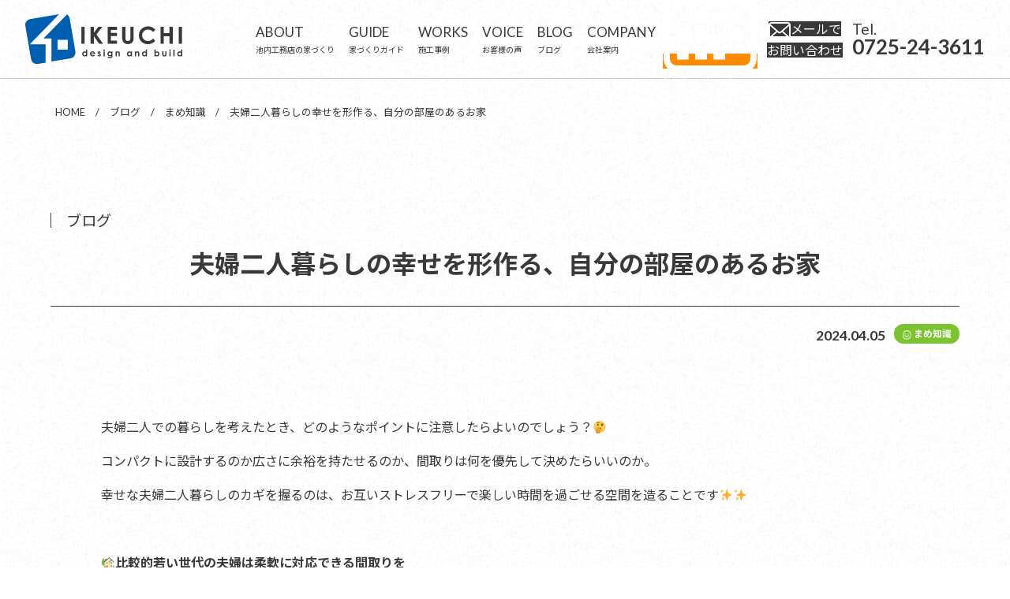

--- FILE ---
content_type: text/html; charset=UTF-8
request_url: https://ikeuchi-db.com/blog/1298.html
body_size: 11768
content:
<!DOCTYPE html>
<html lang='ja'>
<head>
  <meta charset='UTF-8'>
  <meta name='viewport' content='width=device-width, initial-scale=1.0'>
  <meta http-equiv='x-ua-compatible' content='ie=edge'>
  <meta name='format-detection' content='telephone=no'>
  
		<!-- All in One SEO 4.9.3 - aioseo.com -->
		<title>夫婦二人暮らしの幸せを形作る、自分の部屋のあるお家 - 株式会社池内工務店</title>
	<meta name="description" content="夫婦二人での暮らしを考えたとき、どのようなポイントに注意したらよいのでしょう？🤔 コンパクトに" />
	<meta name="robots" content="max-image-preview:large" />
	<meta name="author" content="ikeuchi_ad"/>
	<meta name="google-site-verification" content="OmDxZfwb3D_teSfINQzeGzsuYWdB77vt9W_W95js554" />
	<link rel="canonical" href="https://ikeuchi-db.com/blog/1298.html" />
	<meta name="generator" content="All in One SEO (AIOSEO) 4.9.3" />

		<!-- Google tag (gtag.js) -->
<script async src="https://www.googletagmanager.com/gtag/js?id=G-J4L29CDQ70"></script>
<script>
  window.dataLayer = window.dataLayer || [];
  function gtag(){dataLayer.push(arguments);}
  gtag('js', new Date());

  gtag('config', 'G-J4L29CDQ70');
</script>
		<meta property="og:locale" content="ja_JP" />
		<meta property="og:site_name" content="株式会社池内工務店 - 自社設計・自社施工で叶える、デザイン・品質に妥協のない住まいをご提供。" />
		<meta property="og:type" content="article" />
		<meta property="og:title" content="夫婦二人暮らしの幸せを形作る、自分の部屋のあるお家 - 株式会社池内工務店" />
		<meta property="og:description" content="夫婦二人での暮らしを考えたとき、どのようなポイントに注意したらよいのでしょう？🤔 コンパクトに" />
		<meta property="og:url" content="https://ikeuchi-db.com/blog/1298.html" />
		<meta property="og:image" content="https://ikeuchi-db.com/wp2023/wp-content/uploads/2024/01/study-789631_1280.jpg" />
		<meta property="og:image:secure_url" content="https://ikeuchi-db.com/wp2023/wp-content/uploads/2024/01/study-789631_1280.jpg" />
		<meta property="og:image:width" content="1280" />
		<meta property="og:image:height" content="852" />
		<meta property="article:published_time" content="2024-04-05T03:00:23+00:00" />
		<meta property="article:modified_time" content="2024-03-25T05:39:57+00:00" />
		<meta property="article:publisher" content="https://www.facebook.com/ikeuchikizumi" />
		<meta name="twitter:card" content="summary_large_image" />
		<meta name="twitter:site" content="@ikeuchi_7200" />
		<meta name="twitter:title" content="夫婦二人暮らしの幸せを形作る、自分の部屋のあるお家 - 株式会社池内工務店" />
		<meta name="twitter:description" content="夫婦二人での暮らしを考えたとき、どのようなポイントに注意したらよいのでしょう？🤔 コンパクトに" />
		<meta name="twitter:creator" content="@ikeuchi_7200" />
		<meta name="twitter:image" content="https://ikeuchi-db.com/wp2023/wp-content/uploads/2024/01/study-789631_1280.jpg" />
		<script type="application/ld+json" class="aioseo-schema">
			{"@context":"https:\/\/schema.org","@graph":[{"@type":"BlogPosting","@id":"https:\/\/ikeuchi-db.com\/blog\/1298.html#blogposting","name":"\u592b\u5a66\u4e8c\u4eba\u66ae\u3089\u3057\u306e\u5e78\u305b\u3092\u5f62\u4f5c\u308b\u3001\u81ea\u5206\u306e\u90e8\u5c4b\u306e\u3042\u308b\u304a\u5bb6 - \u682a\u5f0f\u4f1a\u793e\u6c60\u5185\u5de5\u52d9\u5e97","headline":"\u592b\u5a66\u4e8c\u4eba\u66ae\u3089\u3057\u306e\u5e78\u305b\u3092\u5f62\u4f5c\u308b\u3001\u81ea\u5206\u306e\u90e8\u5c4b\u306e\u3042\u308b\u304a\u5bb6","author":{"@id":"https:\/\/ikeuchi-db.com\/author\/ikeuchi_ad\/#author"},"publisher":{"@id":"https:\/\/ikeuchi-db.com\/#organization"},"image":{"@type":"ImageObject","url":"https:\/\/ikeuchi-db.com\/wp2023\/wp-content\/uploads\/2024\/01\/study-789631_1280.jpg","width":1280,"height":852},"datePublished":"2024-04-05T12:00:23+09:00","dateModified":"2024-03-25T14:39:57+09:00","inLanguage":"ja","mainEntityOfPage":{"@id":"https:\/\/ikeuchi-db.com\/blog\/1298.html#webpage"},"isPartOf":{"@id":"https:\/\/ikeuchi-db.com\/blog\/1298.html#webpage"},"articleSection":"\u30d6\u30ed\u30b0, \u307e\u3081\u77e5\u8b58"},{"@type":"BreadcrumbList","@id":"https:\/\/ikeuchi-db.com\/blog\/1298.html#breadcrumblist","itemListElement":[{"@type":"ListItem","@id":"https:\/\/ikeuchi-db.com#listItem","position":1,"name":"\u30db\u30fc\u30e0","item":"https:\/\/ikeuchi-db.com","nextItem":{"@type":"ListItem","@id":"https:\/\/ikeuchi-db.com\/blog\/#listItem","name":"\u30d6\u30ed\u30b0"}},{"@type":"ListItem","@id":"https:\/\/ikeuchi-db.com\/blog\/#listItem","position":2,"name":"\u30d6\u30ed\u30b0","item":"https:\/\/ikeuchi-db.com\/blog\/","nextItem":{"@type":"ListItem","@id":"https:\/\/ikeuchi-db.com\/blog\/tips\/#listItem","name":"\u307e\u3081\u77e5\u8b58"},"previousItem":{"@type":"ListItem","@id":"https:\/\/ikeuchi-db.com#listItem","name":"\u30db\u30fc\u30e0"}},{"@type":"ListItem","@id":"https:\/\/ikeuchi-db.com\/blog\/tips\/#listItem","position":3,"name":"\u307e\u3081\u77e5\u8b58","item":"https:\/\/ikeuchi-db.com\/blog\/tips\/","nextItem":{"@type":"ListItem","@id":"https:\/\/ikeuchi-db.com\/blog\/1298.html#listItem","name":"\u592b\u5a66\u4e8c\u4eba\u66ae\u3089\u3057\u306e\u5e78\u305b\u3092\u5f62\u4f5c\u308b\u3001\u81ea\u5206\u306e\u90e8\u5c4b\u306e\u3042\u308b\u304a\u5bb6"},"previousItem":{"@type":"ListItem","@id":"https:\/\/ikeuchi-db.com\/blog\/#listItem","name":"\u30d6\u30ed\u30b0"}},{"@type":"ListItem","@id":"https:\/\/ikeuchi-db.com\/blog\/1298.html#listItem","position":4,"name":"\u592b\u5a66\u4e8c\u4eba\u66ae\u3089\u3057\u306e\u5e78\u305b\u3092\u5f62\u4f5c\u308b\u3001\u81ea\u5206\u306e\u90e8\u5c4b\u306e\u3042\u308b\u304a\u5bb6","previousItem":{"@type":"ListItem","@id":"https:\/\/ikeuchi-db.com\/blog\/tips\/#listItem","name":"\u307e\u3081\u77e5\u8b58"}}]},{"@type":"Organization","@id":"https:\/\/ikeuchi-db.com\/#organization","name":"\u682a\u5f0f\u4f1a\u793e\u6c60\u5185\u5de5\u52d9\u5e97","description":"\u81ea\u793e\u8a2d\u8a08\u30fb\u81ea\u793e\u65bd\u5de5\u3067\u53f6\u3048\u308b\u3001\u30c7\u30b6\u30a4\u30f3\u30fb\u54c1\u8cea\u306b\u59a5\u5354\u306e\u306a\u3044\u4f4f\u307e\u3044\u3092\u3054\u63d0\u4f9b\u3002","url":"https:\/\/ikeuchi-db.com\/","telephone":"+81725243611","logo":{"@type":"ImageObject","url":"https:\/\/ikeuchi-db.com\/wp2023\/wp-content\/uploads\/2023\/04\/fb.jpg","@id":"https:\/\/ikeuchi-db.com\/blog\/1298.html\/#organizationLogo","width":1200,"height":630},"image":{"@id":"https:\/\/ikeuchi-db.com\/blog\/1298.html\/#organizationLogo"},"sameAs":["https:\/\/www.facebook.com\/ikeuchikizumi","https:\/\/twitter.com\/ikeuchi_7200","https:\/\/www.instagram.com\/ikeuchi_koumuten\/"]},{"@type":"Person","@id":"https:\/\/ikeuchi-db.com\/author\/ikeuchi_ad\/#author","url":"https:\/\/ikeuchi-db.com\/author\/ikeuchi_ad\/","name":"ikeuchi_ad","image":{"@type":"ImageObject","@id":"https:\/\/ikeuchi-db.com\/blog\/1298.html#authorImage","url":"https:\/\/secure.gravatar.com\/avatar\/28580e256fdd84e1f3f781b3182d0878?s=96&d=mm&r=g","width":96,"height":96,"caption":"ikeuchi_ad"}},{"@type":"WebPage","@id":"https:\/\/ikeuchi-db.com\/blog\/1298.html#webpage","url":"https:\/\/ikeuchi-db.com\/blog\/1298.html","name":"\u592b\u5a66\u4e8c\u4eba\u66ae\u3089\u3057\u306e\u5e78\u305b\u3092\u5f62\u4f5c\u308b\u3001\u81ea\u5206\u306e\u90e8\u5c4b\u306e\u3042\u308b\u304a\u5bb6 - \u682a\u5f0f\u4f1a\u793e\u6c60\u5185\u5de5\u52d9\u5e97","description":"\u592b\u5a66\u4e8c\u4eba\u3067\u306e\u66ae\u3089\u3057\u3092\u8003\u3048\u305f\u3068\u304d\u3001\u3069\u306e\u3088\u3046\u306a\u30dd\u30a4\u30f3\u30c8\u306b\u6ce8\u610f\u3057\u305f\u3089\u3088\u3044\u306e\u3067\u3057\u3087\u3046\uff1f\ud83e\udd14 \u30b3\u30f3\u30d1\u30af\u30c8\u306b","inLanguage":"ja","isPartOf":{"@id":"https:\/\/ikeuchi-db.com\/#website"},"breadcrumb":{"@id":"https:\/\/ikeuchi-db.com\/blog\/1298.html#breadcrumblist"},"author":{"@id":"https:\/\/ikeuchi-db.com\/author\/ikeuchi_ad\/#author"},"creator":{"@id":"https:\/\/ikeuchi-db.com\/author\/ikeuchi_ad\/#author"},"image":{"@type":"ImageObject","url":"https:\/\/ikeuchi-db.com\/wp2023\/wp-content\/uploads\/2024\/01\/study-789631_1280.jpg","@id":"https:\/\/ikeuchi-db.com\/blog\/1298.html\/#mainImage","width":1280,"height":852},"primaryImageOfPage":{"@id":"https:\/\/ikeuchi-db.com\/blog\/1298.html#mainImage"},"datePublished":"2024-04-05T12:00:23+09:00","dateModified":"2024-03-25T14:39:57+09:00"},{"@type":"WebSite","@id":"https:\/\/ikeuchi-db.com\/#website","url":"https:\/\/ikeuchi-db.com\/","name":"\u682a\u5f0f\u4f1a\u793e\u6c60\u5185\u5de5\u52d9\u5e97","description":"\u81ea\u793e\u8a2d\u8a08\u30fb\u81ea\u793e\u65bd\u5de5\u3067\u53f6\u3048\u308b\u3001\u30c7\u30b6\u30a4\u30f3\u30fb\u54c1\u8cea\u306b\u59a5\u5354\u306e\u306a\u3044\u4f4f\u307e\u3044\u3092\u3054\u63d0\u4f9b\u3002","inLanguage":"ja","publisher":{"@id":"https:\/\/ikeuchi-db.com\/#organization"}}]}
		</script>
		<!-- All in One SEO -->

<link rel="alternate" type="application/rss+xml" title="株式会社池内工務店 &raquo; 夫婦二人暮らしの幸せを形作る、自分の部屋のあるお家 のコメントのフィード" href="https://ikeuchi-db.com/blog/1298.html/feed/" />
		<!-- This site uses the Google Analytics by MonsterInsights plugin v9.11.1 - Using Analytics tracking - https://www.monsterinsights.com/ -->
		<!-- Note: MonsterInsights is not currently configured on this site. The site owner needs to authenticate with Google Analytics in the MonsterInsights settings panel. -->
					<!-- No tracking code set -->
				<!-- / Google Analytics by MonsterInsights -->
		<script type="text/javascript">
window._wpemojiSettings = {"baseUrl":"https:\/\/s.w.org\/images\/core\/emoji\/14.0.0\/72x72\/","ext":".png","svgUrl":"https:\/\/s.w.org\/images\/core\/emoji\/14.0.0\/svg\/","svgExt":".svg","source":{"concatemoji":"https:\/\/ikeuchi-db.com\/wp2023\/wp-includes\/js\/wp-emoji-release.min.js?ver=6.1.1"}};
/*! This file is auto-generated */
!function(e,a,t){var n,r,o,i=a.createElement("canvas"),p=i.getContext&&i.getContext("2d");function s(e,t){var a=String.fromCharCode,e=(p.clearRect(0,0,i.width,i.height),p.fillText(a.apply(this,e),0,0),i.toDataURL());return p.clearRect(0,0,i.width,i.height),p.fillText(a.apply(this,t),0,0),e===i.toDataURL()}function c(e){var t=a.createElement("script");t.src=e,t.defer=t.type="text/javascript",a.getElementsByTagName("head")[0].appendChild(t)}for(o=Array("flag","emoji"),t.supports={everything:!0,everythingExceptFlag:!0},r=0;r<o.length;r++)t.supports[o[r]]=function(e){if(p&&p.fillText)switch(p.textBaseline="top",p.font="600 32px Arial",e){case"flag":return s([127987,65039,8205,9895,65039],[127987,65039,8203,9895,65039])?!1:!s([55356,56826,55356,56819],[55356,56826,8203,55356,56819])&&!s([55356,57332,56128,56423,56128,56418,56128,56421,56128,56430,56128,56423,56128,56447],[55356,57332,8203,56128,56423,8203,56128,56418,8203,56128,56421,8203,56128,56430,8203,56128,56423,8203,56128,56447]);case"emoji":return!s([129777,127995,8205,129778,127999],[129777,127995,8203,129778,127999])}return!1}(o[r]),t.supports.everything=t.supports.everything&&t.supports[o[r]],"flag"!==o[r]&&(t.supports.everythingExceptFlag=t.supports.everythingExceptFlag&&t.supports[o[r]]);t.supports.everythingExceptFlag=t.supports.everythingExceptFlag&&!t.supports.flag,t.DOMReady=!1,t.readyCallback=function(){t.DOMReady=!0},t.supports.everything||(n=function(){t.readyCallback()},a.addEventListener?(a.addEventListener("DOMContentLoaded",n,!1),e.addEventListener("load",n,!1)):(e.attachEvent("onload",n),a.attachEvent("onreadystatechange",function(){"complete"===a.readyState&&t.readyCallback()})),(e=t.source||{}).concatemoji?c(e.concatemoji):e.wpemoji&&e.twemoji&&(c(e.twemoji),c(e.wpemoji)))}(window,document,window._wpemojiSettings);
</script>
<style type="text/css">
img.wp-smiley,
img.emoji {
	display: inline !important;
	border: none !important;
	box-shadow: none !important;
	height: 1em !important;
	width: 1em !important;
	margin: 0 0.07em !important;
	vertical-align: -0.1em !important;
	background: none !important;
	padding: 0 !important;
}
</style>
	<link rel='stylesheet' id='wp-block-library-css' href='https://ikeuchi-db.com/wp2023/wp-includes/css/dist/block-library/style.min.css?ver=6.1.1' type='text/css' media='all' />
<link rel='stylesheet' id='aioseo/css/src/vue/standalone/blocks/table-of-contents/global.scss-css' href='https://ikeuchi-db.com/wp2023/wp-content/plugins/all-in-one-seo-pack/dist/Lite/assets/css/table-of-contents/global.e90f6d47.css?ver=4.9.3' type='text/css' media='all' />
<link rel='stylesheet' id='classic-theme-styles-css' href='https://ikeuchi-db.com/wp2023/wp-includes/css/classic-themes.min.css?ver=1' type='text/css' media='all' />
<style id='global-styles-inline-css' type='text/css'>
body{--wp--preset--color--black: #000000;--wp--preset--color--cyan-bluish-gray: #abb8c3;--wp--preset--color--white: #ffffff;--wp--preset--color--pale-pink: #f78da7;--wp--preset--color--vivid-red: #cf2e2e;--wp--preset--color--luminous-vivid-orange: #ff6900;--wp--preset--color--luminous-vivid-amber: #fcb900;--wp--preset--color--light-green-cyan: #7bdcb5;--wp--preset--color--vivid-green-cyan: #00d084;--wp--preset--color--pale-cyan-blue: #8ed1fc;--wp--preset--color--vivid-cyan-blue: #0693e3;--wp--preset--color--vivid-purple: #9b51e0;--wp--preset--gradient--vivid-cyan-blue-to-vivid-purple: linear-gradient(135deg,rgba(6,147,227,1) 0%,rgb(155,81,224) 100%);--wp--preset--gradient--light-green-cyan-to-vivid-green-cyan: linear-gradient(135deg,rgb(122,220,180) 0%,rgb(0,208,130) 100%);--wp--preset--gradient--luminous-vivid-amber-to-luminous-vivid-orange: linear-gradient(135deg,rgba(252,185,0,1) 0%,rgba(255,105,0,1) 100%);--wp--preset--gradient--luminous-vivid-orange-to-vivid-red: linear-gradient(135deg,rgba(255,105,0,1) 0%,rgb(207,46,46) 100%);--wp--preset--gradient--very-light-gray-to-cyan-bluish-gray: linear-gradient(135deg,rgb(238,238,238) 0%,rgb(169,184,195) 100%);--wp--preset--gradient--cool-to-warm-spectrum: linear-gradient(135deg,rgb(74,234,220) 0%,rgb(151,120,209) 20%,rgb(207,42,186) 40%,rgb(238,44,130) 60%,rgb(251,105,98) 80%,rgb(254,248,76) 100%);--wp--preset--gradient--blush-light-purple: linear-gradient(135deg,rgb(255,206,236) 0%,rgb(152,150,240) 100%);--wp--preset--gradient--blush-bordeaux: linear-gradient(135deg,rgb(254,205,165) 0%,rgb(254,45,45) 50%,rgb(107,0,62) 100%);--wp--preset--gradient--luminous-dusk: linear-gradient(135deg,rgb(255,203,112) 0%,rgb(199,81,192) 50%,rgb(65,88,208) 100%);--wp--preset--gradient--pale-ocean: linear-gradient(135deg,rgb(255,245,203) 0%,rgb(182,227,212) 50%,rgb(51,167,181) 100%);--wp--preset--gradient--electric-grass: linear-gradient(135deg,rgb(202,248,128) 0%,rgb(113,206,126) 100%);--wp--preset--gradient--midnight: linear-gradient(135deg,rgb(2,3,129) 0%,rgb(40,116,252) 100%);--wp--preset--duotone--dark-grayscale: url('#wp-duotone-dark-grayscale');--wp--preset--duotone--grayscale: url('#wp-duotone-grayscale');--wp--preset--duotone--purple-yellow: url('#wp-duotone-purple-yellow');--wp--preset--duotone--blue-red: url('#wp-duotone-blue-red');--wp--preset--duotone--midnight: url('#wp-duotone-midnight');--wp--preset--duotone--magenta-yellow: url('#wp-duotone-magenta-yellow');--wp--preset--duotone--purple-green: url('#wp-duotone-purple-green');--wp--preset--duotone--blue-orange: url('#wp-duotone-blue-orange');--wp--preset--font-size--small: 13px;--wp--preset--font-size--medium: 20px;--wp--preset--font-size--large: 36px;--wp--preset--font-size--x-large: 42px;--wp--preset--spacing--20: 0.44rem;--wp--preset--spacing--30: 0.67rem;--wp--preset--spacing--40: 1rem;--wp--preset--spacing--50: 1.5rem;--wp--preset--spacing--60: 2.25rem;--wp--preset--spacing--70: 3.38rem;--wp--preset--spacing--80: 5.06rem;}:where(.is-layout-flex){gap: 0.5em;}body .is-layout-flow > .alignleft{float: left;margin-inline-start: 0;margin-inline-end: 2em;}body .is-layout-flow > .alignright{float: right;margin-inline-start: 2em;margin-inline-end: 0;}body .is-layout-flow > .aligncenter{margin-left: auto !important;margin-right: auto !important;}body .is-layout-constrained > .alignleft{float: left;margin-inline-start: 0;margin-inline-end: 2em;}body .is-layout-constrained > .alignright{float: right;margin-inline-start: 2em;margin-inline-end: 0;}body .is-layout-constrained > .aligncenter{margin-left: auto !important;margin-right: auto !important;}body .is-layout-constrained > :where(:not(.alignleft):not(.alignright):not(.alignfull)){max-width: var(--wp--style--global--content-size);margin-left: auto !important;margin-right: auto !important;}body .is-layout-constrained > .alignwide{max-width: var(--wp--style--global--wide-size);}body .is-layout-flex{display: flex;}body .is-layout-flex{flex-wrap: wrap;align-items: center;}body .is-layout-flex > *{margin: 0;}:where(.wp-block-columns.is-layout-flex){gap: 2em;}.has-black-color{color: var(--wp--preset--color--black) !important;}.has-cyan-bluish-gray-color{color: var(--wp--preset--color--cyan-bluish-gray) !important;}.has-white-color{color: var(--wp--preset--color--white) !important;}.has-pale-pink-color{color: var(--wp--preset--color--pale-pink) !important;}.has-vivid-red-color{color: var(--wp--preset--color--vivid-red) !important;}.has-luminous-vivid-orange-color{color: var(--wp--preset--color--luminous-vivid-orange) !important;}.has-luminous-vivid-amber-color{color: var(--wp--preset--color--luminous-vivid-amber) !important;}.has-light-green-cyan-color{color: var(--wp--preset--color--light-green-cyan) !important;}.has-vivid-green-cyan-color{color: var(--wp--preset--color--vivid-green-cyan) !important;}.has-pale-cyan-blue-color{color: var(--wp--preset--color--pale-cyan-blue) !important;}.has-vivid-cyan-blue-color{color: var(--wp--preset--color--vivid-cyan-blue) !important;}.has-vivid-purple-color{color: var(--wp--preset--color--vivid-purple) !important;}.has-black-background-color{background-color: var(--wp--preset--color--black) !important;}.has-cyan-bluish-gray-background-color{background-color: var(--wp--preset--color--cyan-bluish-gray) !important;}.has-white-background-color{background-color: var(--wp--preset--color--white) !important;}.has-pale-pink-background-color{background-color: var(--wp--preset--color--pale-pink) !important;}.has-vivid-red-background-color{background-color: var(--wp--preset--color--vivid-red) !important;}.has-luminous-vivid-orange-background-color{background-color: var(--wp--preset--color--luminous-vivid-orange) !important;}.has-luminous-vivid-amber-background-color{background-color: var(--wp--preset--color--luminous-vivid-amber) !important;}.has-light-green-cyan-background-color{background-color: var(--wp--preset--color--light-green-cyan) !important;}.has-vivid-green-cyan-background-color{background-color: var(--wp--preset--color--vivid-green-cyan) !important;}.has-pale-cyan-blue-background-color{background-color: var(--wp--preset--color--pale-cyan-blue) !important;}.has-vivid-cyan-blue-background-color{background-color: var(--wp--preset--color--vivid-cyan-blue) !important;}.has-vivid-purple-background-color{background-color: var(--wp--preset--color--vivid-purple) !important;}.has-black-border-color{border-color: var(--wp--preset--color--black) !important;}.has-cyan-bluish-gray-border-color{border-color: var(--wp--preset--color--cyan-bluish-gray) !important;}.has-white-border-color{border-color: var(--wp--preset--color--white) !important;}.has-pale-pink-border-color{border-color: var(--wp--preset--color--pale-pink) !important;}.has-vivid-red-border-color{border-color: var(--wp--preset--color--vivid-red) !important;}.has-luminous-vivid-orange-border-color{border-color: var(--wp--preset--color--luminous-vivid-orange) !important;}.has-luminous-vivid-amber-border-color{border-color: var(--wp--preset--color--luminous-vivid-amber) !important;}.has-light-green-cyan-border-color{border-color: var(--wp--preset--color--light-green-cyan) !important;}.has-vivid-green-cyan-border-color{border-color: var(--wp--preset--color--vivid-green-cyan) !important;}.has-pale-cyan-blue-border-color{border-color: var(--wp--preset--color--pale-cyan-blue) !important;}.has-vivid-cyan-blue-border-color{border-color: var(--wp--preset--color--vivid-cyan-blue) !important;}.has-vivid-purple-border-color{border-color: var(--wp--preset--color--vivid-purple) !important;}.has-vivid-cyan-blue-to-vivid-purple-gradient-background{background: var(--wp--preset--gradient--vivid-cyan-blue-to-vivid-purple) !important;}.has-light-green-cyan-to-vivid-green-cyan-gradient-background{background: var(--wp--preset--gradient--light-green-cyan-to-vivid-green-cyan) !important;}.has-luminous-vivid-amber-to-luminous-vivid-orange-gradient-background{background: var(--wp--preset--gradient--luminous-vivid-amber-to-luminous-vivid-orange) !important;}.has-luminous-vivid-orange-to-vivid-red-gradient-background{background: var(--wp--preset--gradient--luminous-vivid-orange-to-vivid-red) !important;}.has-very-light-gray-to-cyan-bluish-gray-gradient-background{background: var(--wp--preset--gradient--very-light-gray-to-cyan-bluish-gray) !important;}.has-cool-to-warm-spectrum-gradient-background{background: var(--wp--preset--gradient--cool-to-warm-spectrum) !important;}.has-blush-light-purple-gradient-background{background: var(--wp--preset--gradient--blush-light-purple) !important;}.has-blush-bordeaux-gradient-background{background: var(--wp--preset--gradient--blush-bordeaux) !important;}.has-luminous-dusk-gradient-background{background: var(--wp--preset--gradient--luminous-dusk) !important;}.has-pale-ocean-gradient-background{background: var(--wp--preset--gradient--pale-ocean) !important;}.has-electric-grass-gradient-background{background: var(--wp--preset--gradient--electric-grass) !important;}.has-midnight-gradient-background{background: var(--wp--preset--gradient--midnight) !important;}.has-small-font-size{font-size: var(--wp--preset--font-size--small) !important;}.has-medium-font-size{font-size: var(--wp--preset--font-size--medium) !important;}.has-large-font-size{font-size: var(--wp--preset--font-size--large) !important;}.has-x-large-font-size{font-size: var(--wp--preset--font-size--x-large) !important;}
.wp-block-navigation a:where(:not(.wp-element-button)){color: inherit;}
:where(.wp-block-columns.is-layout-flex){gap: 2em;}
.wp-block-pullquote{font-size: 1.5em;line-height: 1.6;}
</style>
<link rel='stylesheet' id='taxopress-frontend-css-css' href='https://ikeuchi-db.com/wp2023/wp-content/plugins/simple-tags/assets/frontend/css/frontend.css?ver=3.43.0' type='text/css' media='all' />
<script type='text/javascript' src='https://ikeuchi-db.com/wp2023/wp-includes/js/jquery/jquery.min.js?ver=3.6.1' id='jquery-core-js'></script>
<script type='text/javascript' src='https://ikeuchi-db.com/wp2023/wp-includes/js/jquery/jquery-migrate.min.js?ver=3.3.2' id='jquery-migrate-js'></script>
<script type='text/javascript' src='https://ikeuchi-db.com/wp2023/wp-content/plugins/simple-tags/assets/frontend/js/frontend.js?ver=3.43.0' id='taxopress-frontend-js-js'></script>
<link rel="https://api.w.org/" href="https://ikeuchi-db.com/wp-json/" /><link rel="alternate" type="application/json" href="https://ikeuchi-db.com/wp-json/wp/v2/posts/1298" /><link rel="EditURI" type="application/rsd+xml" title="RSD" href="https://ikeuchi-db.com/wp2023/xmlrpc.php?rsd" />
<link rel="wlwmanifest" type="application/wlwmanifest+xml" href="https://ikeuchi-db.com/wp2023/wp-includes/wlwmanifest.xml" />
<meta name="generator" content="WordPress 6.1.1" />
<link rel='shortlink' href='https://ikeuchi-db.com/?p=1298' />
<link rel="alternate" type="application/json+oembed" href="https://ikeuchi-db.com/wp-json/oembed/1.0/embed?url=https%3A%2F%2Fikeuchi-db.com%2Fblog%2F1298.html" />
<link rel="alternate" type="text/xml+oembed" href="https://ikeuchi-db.com/wp-json/oembed/1.0/embed?url=https%3A%2F%2Fikeuchi-db.com%2Fblog%2F1298.html&#038;format=xml" />

  <script type="application/ld+json">
{
"@context":"http://schema.org",
"@type":"LocalBusiness",
"name":"株式会社池内工務店",
"address":{
 "@type":"PostalAddress",
 "streetAddress":"青葉台2丁目9-27",
 "addressLocality":"和泉市",
 "addressRegion":"大阪府",
 "postalCode":"594-1153",
 "addressCountry":"JP"
},
"geo":{
 "@type":"GeoCoordinates",
 "latitude":"34.443998",
 "longitude":"135.463464"
},
"telephone":"+81-725243611",
"openingHoursSpecification":[
 {
  "@type":"OpeningHoursSpecification",
  "dayOfWeek":[
   "Monday",
   "Tuesday",
   "Wednesday",
   "Thursday",
   "Friday",
   "Saturday"
  ],
  "opens":"9:00",
  "closes":"18:00"
 }
],
"url":"https://ikeuchi-db.com/"
}
</script>
  <!-- ファビコン -->
  <link rel="icon" href="https://ikeuchi-db.com/img/common/favicon.ico">
  <link rel="apple-touch-icon" type="image/png" href="https://ikeuchi-db.com/img/common/apple-touch-icon-180x180.png">
  <link rel="icon" type="image/png" href="https://ikeuchi-db.com/img/common/icon-192x192.png">
  <!-- Googleフォント -->
  <link rel="preconnect" href="https://fonts.googleapis.com">
  <link rel="preconnect" href="https://fonts.gstatic.com" crossorigin>
  <link href="https://fonts.googleapis.com/css2?family=Lato:wght@400;700&family=Noto+Sans+JP:wght@400;700&display=swap" rel="stylesheet">

  <script src="https://cdn.jsdelivr.net/npm/pace-js@latest/pace.min.js"></script>
  <link rel="stylesheet" href="https://unpkg.com/swiper@7/swiper-bundle.min.css" />
  <link rel="stylesheet" href="https://ikeuchi-db.com/css/style.css?202410151053">


</head>

  <body>
    <header data-scroll-header>
      <h1><a href="https://ikeuchi-db.com/"><img src="https://ikeuchi-db.com/img/common/blur-logo.svg" alt="池内工務店"></a></h1>
      <nav class="header_nav_pc">
        <ul class="header_nav_pc_list">
          <li class="has_sublist">
            <a href="https://ikeuchi-db.com/about/">
              <span>ABOUT</span>
              池内工務店の家づくり
            </a>
            <ul class="header_nav_pc_sublist">
              <li>
                <a href="https://ikeuchi-db.com/about/custom/">注文住宅
                </a>
                <ul class="order_house">
                  <li><a href="https://ikeuchi-db.com/about/custom/#custom_abies" data-scroll>ABIES（アビエス）</a></li>
                  <li><a href="https://ikeuchi-db.com/about/custom/#custom_libre" data-scroll>LIBRE（リブレ）</a></li>
                  <li><a href="https://ikeuchi-db.com/about/custom/#custom_two-family" data-scroll>二世帯住宅</a></li>
                </ul>
                <a href="https://ikeuchi-db.com/about/renovation/">リフォーム・リノベーション</a>
              </li>
            </ul>
          </li>
          <li class="has_sublist">
            <a href="https://ikeuchi-db.com/guide/">
              <span>GUIDE</span>
              家づくりガイド
            </a>
            <ul class="header_nav_pc_sublist">
              <li><a href="https://ikeuchi-db.com/guide/flow/">家づくりの進め方</a></li>
              <li><a href="https://ikeuchi-db.com/guide/management/">大切なお金の話</a></li>
              <li><a href="https://ikeuchi-db.com/guide/estate/">土地探しについて</a></li>
              <li><a href="https://ikeuchi-db.com/guide/material/">家の素材・設備を考える</a></li>
              <li><a href="https://ikeuchi-db.com/guide/virtual/">VRによる住まいのご提案</a></li>
              <li><a href="https://ikeuchi-db.com/guide/support/">アフターサポート</a></li>
              <li><a href="https://ikeuchi-db.com/guide/faq/">よくあるご質問</a></li>
            </ul>
          </li>
          <li><a href="https://ikeuchi-db.com/works/">
            <span>WORKS</span>
            施工事例
          </a></li>
          <li><a href="https://ikeuchi-db.com/voice/">
            <span>VOICE</span>
            お客様の声
          </a></li>
          <li><a href="https://ikeuchi-db.com/blog/">
            <span>BLOG</span>
            ブログ
          </a></li>
          <li><a href="https://ikeuchi-db.com/company/">
            <span>COMPANY</span>
            会社案内
          </a></li>
        </ul>
        <ul class="header_nav_contact_list">
          <li class="header_booking"><a href="https://ikeuchi-db.com/soudanshowroom/" class="bg_orange"><img src="https://ikeuchi-db.com/img/icon/i-calendar.svg" alt="ショールーム24時間予約"><span data-text="ショールーム&#10;24時間予約">ショールーム<br>24時間予約</span></a></li>
          <li class="header_mail"><a href="https://ikeuchi-db.com/contact/" class="bg_black"><img src="https://ikeuchi-db.com/img/icon/i-mail.svg" alt="メールでお問い合わせ"><span data-text="メールで&#10;お問い合わせ">メールで<br>お問い合わせ</span></a></li>
          <li class="header_tel">
            <div class="tel_sp bg_blue"><a href="tel:0725243611" role="button"><img src="https://ikeuchi-db.com/img/icon/i-phone.svg" alt="電話でお問い合わせ"><span>電話で<br>お問い合わせ</span></a></div>
            <div class="tel_pc">Tel.<a href="tel:0725243611">0725-24-3611</a></div>
          </li>
          <li class="hmbg-btn"><button type="button" id="js-hmbg"><span></span></button></li>
        </ul>
      </nav>
    </header>

    <nav id="js-sp-header-nav" class="header_nav_sp" aria-hidden="true">
      <ul class="header_nav_list_sp">
        <li>
          <h2>HOME</h2>
          <p><a href="https://ikeuchi-db.com/">ホーム</a></p>
        </li>
        <li>
          <h2>ABOUT</h2>
          <p><a href="https://ikeuchi-db.com/about/">池内工務店の家づくり</a></p>
          <ul>
            <li>
              <a href="https://ikeuchi-db.com/about/custom/">注文住宅</a>
              <ul class="order_house">
                <li><a href="https://ikeuchi-db.com/about/custom/#custom_abies" data-scroll>ABIES（アビエス）</a></li>
                <li><a href="https://ikeuchi-db.com/about/custom/#custom_libre" data-scroll>LIBRE（リブレ）</a></li>
                <li><a href="https://ikeuchi-db.com/about/custom/#custom_two-family" data-scroll>二世帯住宅</a></li>
              </ul>
              <a href="https://ikeuchi-db.com/about/renovation/">リフォーム・リノベーション</a>
            </li>
          </ul>
        </li>
        <li>
          <h2>WORKS</h2>
          <p><a href="https://ikeuchi-db.com/works/">施工事例</a></p>
        </li>
        <li>
          <h2>BLOG</h2>
          <p><a href="https://ikeuchi-db.com/blog/">ブログ</a></p>
        </li>
        <li>
          <h2>GUIDE</h2>
          <p><a href="https://ikeuchi-db.com/guide/">家づくりガイド</a></p>
          <ul>
            <li><a href="https://ikeuchi-db.com/guide/flow/">家づくりの進め方</a></li>
            <li><a href="https://ikeuchi-db.com/guide/management/">大切なお金の話</a></li>
            <li><a href="https://ikeuchi-db.com/guide/estate/">土地探しについて</a></li>
            <li><a href="https://ikeuchi-db.com/guide/material/">家の素材・設備を考える</a></li>
            <li><a href="https://ikeuchi-db.com/guide/virtual/">VRによる住まいのご提案</a></li>
            <li><a href="https://ikeuchi-db.com/guide/support/">アフターサポート</a></li>
            <li><a href="https://ikeuchi-db.com/guide/faq/">よくあるご質問</a></li>
          </ul>
        </li>
        <li>
          <h2>VOICE</h2>
          <p><a href="https://ikeuchi-db.com/voice/">お客様の声</a></p>
        </li>
        <li>
          <h2>COMPANY</h2>
          <p><a href="https://ikeuchi-db.com/company/">会社案内</a></p>
          <p class="company_showroom"><a href="https://ikeuchi-db.com/company/showroom/">ショールームのご紹介</a></p>
          <p class="company_showroom"><a href="https://ikeuchi-db.com/privacy/">プライバシーポリシー</a></p>
        </li>
        <li>
          <h2>CONTACT</h2>
          <p><a href="https://ikeuchi-db.com/contact/">お問い合わせ</a></p>
        </li>
      </ul>
    </nav>

    <main id="blog">
    <nav class="breadcrumbs">
      <ol class="breadcrumb_list" vocab="https://schema.org/" typeof="BreadcrumbList">
        <li class="home"><span property="itemListElement" typeof="ListItem"><a property="item" typeof="WebPage" title="HOMEへ移動する" href="https://ikeuchi-db.com" class="home" ><span property="name">HOME</span></a><meta property="position" content="1"></span></li><li class="taxonomy category"><span property="itemListElement" typeof="ListItem"><a property="item" typeof="WebPage" title="Go to the ブログ カテゴリー archives." href="https://ikeuchi-db.com/blog/" class="taxonomy category" ><span property="name">ブログ</span></a><meta property="position" content="2"></span></li><li class="taxonomy category"><span property="itemListElement" typeof="ListItem"><a property="item" typeof="WebPage" title="Go to the まめ知識 カテゴリー archives." href="https://ikeuchi-db.com/blog/tips/" class="taxonomy category" ><span property="name">まめ知識</span></a><meta property="position" content="3"></span></li><li class="post post-post current-item"><span property="itemListElement" typeof="ListItem"><span property="name" class="post post-post current-item">夫婦二人暮らしの幸せを形作る、自分の部屋のあるお家</span><meta property="url" content="https://ikeuchi-db.com/blog/1298.html"><meta property="position" content="4"></span></li>      </ol>
    </nav>

      <article>
        <section class="article-page">
          <div class="content_inner">
            <div class="pages_ttl_box">
              <h2 class="pages_ttl">ブログ</h2>
              <h3 class="article_ttl">夫婦二人暮らしの幸せを形作る、自分の部屋のあるお家</h3>
              <p class="article_date">2024.04.05                  <span class="i_tips">まめ知識</span>
                </p>
            </div>

            <div class="article_inner">
              <p>夫婦二人での暮らしを考えたとき、どのようなポイントに注意したらよいのでしょう？&#x1f914;</p>
<p>コンパクトに設計するのか広さに余裕を持たせるのか、間取りは何を優先して決めたらいいのか。</p>
<p>幸せな夫婦二人暮らしのカギを握るのは、お互いストレスフリーで楽しい時間を過ごせる空間を造ることです&#x2728;&#x2728;</p>
<p>&nbsp;</p>
<h2>&#x1f3e1;比較的若い世代の夫婦は柔軟に対応できる間取りを</h2>
<p>若い世代の夫婦二人暮らしのポイントは、将来のライフスタイルの変化に柔軟に対応できる間取りが理想的&#x1f60c;&#x1f499;&#x1f49b;</p>
<p>そのときは予定になくても、将来子どもが増えたり親と同居したりすることも考えられます。</p>
<p>部屋数に余裕を持たせたり、どちらかの個室を広くしておいて将来間仕切ったりできるように人数が増えても対応できるように考えておきましょう&#x261d;</p>
<p>収納もゆとりを持って設計しておきたいですね&#x1f609;</p>
<p>&nbsp;</p>
<h2>&#x1f3e1;子育てが一段落した夫婦は理想やこだわりを詰め込んで</h2>
<p>今までは子ども最優先で自分のことや趣味は二の次&#x1f4a7;</p>
<p>そんな生活が続いていたかと思いますが、これからは自分ファーストで夫婦お互いの趣味にフォーカスしてみてはいかがでしょうか&#x1f60a;</p>
<p>楽器に挑戦したければ防音室を作る、読書が趣味なら本棚とハンギングチェアを&#x2728;</p>
<p>釣りが好きなら釣り竿をディスプレイするスペースを作り、ハンドメイド作家を目指すなら製作できて材料を保管できるときめく空間を&#x2728;</p>
<p>年齢を重ねることが楽しくなるような、こだわりがぎっしり詰まった夫婦それぞれの個室を検討してみましょう&#x1f340;</p>
<p>&nbsp;</p>
<p>若い世代でも子育てが落ち着いた世代でも共通して言えることは、お互いの一人時間を大切にするということです&#x23f0;</p>
<p>仲良し夫婦であったとしても一人時間は必要です。</p>
<p>その一人の時間を大切にした上で、お互いどんな暮らしがしたいかをリストアップし、趣味やこだわりを尊重する。</p>
<p>それは夫婦の数だけ形は違うので、こだわりポイントをギュッと詰め込んだご提案をさせていただきます&#x1f481;</p>
<p>小さなことでも構いませんので、お気軽にお問い合わせください&#x1f34e;</p>
            </div>

            <div><a href="https://ikeuchi-db.com/blog/" role="button" class="btn_back">一覧に戻る</a></div>
          </div>
        </section>

        <section id="showroom-banner">
        <div class="flex">
          <div class="booking">
            <a href="https://ikeuchi-db.com/soudanshowroom/">
              <h3>無料相談・来場予約はこちら
                <span>24時間365日オンラインでご予約いただけます</span>
              </h3>
              <div class="btn b-wh">VIEW MORE</div>
            </a>
          </div>
          <div class="izumi_aoba_half">
            <a href="https://ikeuchi-db.com/company/showroom/">
              <h3 class="js-io">
                IZUMI-AOBADAI SHOWROOM
                <span>池内工務店｜和泉青葉台ショールーム</span>
              </h3>
              <div class="btn b-wh">VIEW MORE</div>
            </a>
          </div>
        </div>
      </section>

        <section id="common-contact" class="common-contact">
          <div class="c-c_img"><img src="https://ikeuchi-db.com/img/common/common_contact_pc.jpg" alt="" decoding="async"></div>
          <div class="c-c_box">
            <div>
              <div class="c-c_ttl_box">
                <h3 class="common_ttl">
                  <span class="en">CONTACT</span>
                  <span class="ja">お問い合わせ</span>
                </h3>
                <img src="https://ikeuchi-db.com/img/common/plastic_cup.png" alt="" decoding="async">
              </div>
              <p>お気軽にお問い合わせください。<br><small>無料相談、ショールーム見学は予約制です。</small></p>
              <div class="txt-center">
                <div class="contact_tel">Tel.<a href="tel:0725243611">0725-24-3611</a></div>
                <p>お電話受付時間：9:00〜18:00<br>
                  定休日：日曜・祝日</p>
              </div>
              <div><a href="https://ikeuchi-db.com/contact/" class="c-c_btn">
                <svg xmlns="http://www.w3.org/2000/svg" width="28" height="21.978" viewBox="0 0 28 21.978" class="i-mail">
                  <g transform="translate(0 -55.062)">
                    <path d="M27.928,58.191a3.873,3.873,0,0,0-.8-1.7,3.338,3.338,0,0,0-.264-.292,3.875,3.875,0,0,0-2.746-1.138H3.884A3.881,3.881,0,0,0,1.138,56.2a3.411,3.411,0,0,0-.264.292,3.827,3.827,0,0,0-.8,1.7A3.756,3.756,0,0,0,0,58.946v14.21A3.862,3.862,0,0,0,.322,74.7a3.807,3.807,0,0,0,.816,1.2c.087.087.173.166.268.246a3.881,3.881,0,0,0,2.478.892H24.116a3.856,3.856,0,0,0,2.479-.9,3.357,3.357,0,0,0,.267-.242,3.887,3.887,0,0,0,.82-1.2v0A3.843,3.843,0,0,0,28,73.156V58.946A3.991,3.991,0,0,0,27.928,58.191ZM2.543,57.605a1.876,1.876,0,0,1,1.341-.556H24.116a1.866,1.866,0,0,1,1.511.755l-10.6,9.242a1.556,1.556,0,0,1-2.045,0L2.377,57.8A1.433,1.433,0,0,1,2.543,57.605Zm-.556,15.55v-13.3l7.674,6.695-7.67,6.687A.567.567,0,0,1,1.987,73.156Zm22.129,1.9H3.884a1.871,1.871,0,0,1-.939-.249l8.093-7.052.756.657a3.362,3.362,0,0,0,4.418,0l.755-.657L25.056,74.8A1.873,1.873,0,0,1,24.116,75.052Zm1.9-1.9a.591.591,0,0,1,0,.083l-7.67-6.684,7.674-6.695Z"/>
                  </g>
                </svg>                
                メールでのお問い合わせはこちら</a></div>
            </div>
          </div> 
          <div class="c-c_img"><img src="https://ikeuchi-db.com/img/common/common_contact_office.jpg" alt="" decoding="async"></div>
        </section>

      </article>
    </main>

    <footer>
      <div class="footer_inner">
        <div class="footer_info">
          <div class="mb2"><a href="https://ikeuchi-db.com"><img src="https://ikeuchi-db.com/img/common/wh-logo.png" alt="" decoding="async"></a></div>
          <div class="mb2"><a href="https://ikeuchi-db.com"><img src="https://ikeuchi-db.com/img/common/wh-kanji-logo.png" alt="" decoding="async"></a></div>
          <p class="footer_txt">本社・和泉青葉台ショールーム</p>
          <address>〒594-1153 大阪府和泉市青葉台2丁目9-27</address>
          <p class="footer_tel">Tel.<a href="tel:0725243611">0725-24-3611</a></p>
          <p class="mb2">Fax.0725-24-3612</p>
          <ul class="contact_list">
            <li class="footer_booking"><a href="https://ikeuchi-db.com/soudanshowroom/" class="bg_orange"><img src="https://ikeuchi-db.com/img/icon/i-calendar.svg" alt=""><div class="txt">ショールーム来場予約<small>24時間365日オンラインでご予約</small></div></a></li>
            <li><a href="https://lin.ee/i6MZHkP" target="_blank" class="bg_green" role="button"><img src="https://ikeuchi-db.com/img/icon/i-line.svg" alt="">LINEでのご相談はこちら</a></li>
            <li><a href="https://ikeuchi-db.com/contact/" role="button" class="bg_black"><img src="https://ikeuchi-db.com/img/icon/i-mail.svg" alt="">メールでのお問い合わせ</a></li>
          </ul>
        </div>

        <ul class="footer_link_list">
          <li>
            <h2>ABOUT</h2>
            <p><a href="https://ikeuchi-db.com/about/">池内工務店の家づくり</a></p>
            <ul>
              <li>
                <a href="https://ikeuchi-db.com/about/custom/">注文住宅</a>
                <ul class="order_house">
                  <li><a href="https://ikeuchi-db.com/about/custom/#custom_abies" data-scroll>ABIES（アビエス）</a></li>
                  <li><a href="https://ikeuchi-db.com/about/custom/#custom_libre" data-scroll>LIBRE（リブレ）</a></li>
                  <li><a href="https://ikeuchi-db.com/about/custom/#custom_two-family" data-scroll>二世帯住宅</a></li>                </ul>
                <a href="https://ikeuchi-db.com/about/renovation/">リフォーム・リノベーション</a>
              </li>
            </ul>
          </li>
          <li>
            <h2>WORKS</h2>
            <p><a href="https://ikeuchi-db.com/works/">施工事例</a></p>
          </li>
          <li>
            <h2>BLOG</h2>
            <p><a href="https://ikeuchi-db.com/blog/">ブログ</a></p>
          </li>
          <li>
            <h2>GUIDE</h2>
            <p><a href="https://ikeuchi-db.com/guide/">家づくりガイド</a></p>
            <ul>
              <li><a href="https://ikeuchi-db.com/guide/flow/">家づくりの進め方</a></li>
              <li><a href="https://ikeuchi-db.com/guide/management/">大切なお金の話</a></li>
              <li><a href="https://ikeuchi-db.com/guide/estate/">土地探しについて</a></li>
              <li><a href="https://ikeuchi-db.com/guide/material/">家の素材・設備を考える</a></li>
              <li><a href="https://ikeuchi-db.com/guide/virtual/">VRによる住まいのご提案</a></li>
              <li><a href="https://ikeuchi-db.com/guide/support/">アフターサポート</a></li>
              <li><a href="https://ikeuchi-db.com/guide/faq/">よくあるご質問</a></li>
            </ul>
          </li>
          <li>
            <h2>VOICE</h2>
            <p><a href="https://ikeuchi-db.com/voice/">お客様の声</a></p>
          </li>
          <li>
            <h2>COMPANY</h2>
            <p><a href="https://ikeuchi-db.com/company/">会社案内</a></p>
            <p class="company_showroom"><a href="https://ikeuchi-db.com/company/showroom/">ショールームのご紹介</a></p>
          </li>
          <li>
            <h2>CONTACT</h2>
            <p><a href="https://ikeuchi-db.com/contact/">お問い合わせ</a></p>
          </li>
        </ul>
      </div>
      <ul class="sns_list">
        <li><a href="https://www.instagram.com/ikeuchi_koumuten/" target="_blank"><img src="https://ikeuchi-db.com/img/icon/i-insta.svg" alt="インスタグラム" decoding="async"></a></li>
        <li><a href="https://www.facebook.com/ikeuchikizumi" target="_blank"><img src="https://ikeuchi-db.com/img/icon/i-facebook.svg" alt="フェイスブック" decoding="async"></a></li>
        <li><a href="https://www.youtube.com/@user-kt8ke4wg7e" target="_blank"><img src="https://ikeuchi-db.com/img/icon/i-youtube.svg" alt="ユーチューブ" decoding="async"></a></li>
      </ul>
      <p class="footer_pp"><a href="https://ikeuchi-db.com/privacy/">プライバシーポリシー</a></p>
      <p class="footer_cp">Copyright &copy; IKEUCHI KOUMUTEN. All Rights Reserved.</p>
    </footer>
    <script src="https://cdn.jsdelivr.net/gh/cferdinandi/smooth-scroll@15/dist/smooth-scroll.polyfills.min.js"></script>
    <script src="https://unpkg.com/swiper@7/swiper-bundle.min.js"></script>
    <script src="https://ikeuchi-db.com/js/common.js"></script>
  </body>
</html>


--- FILE ---
content_type: text/css
request_url: https://ikeuchi-db.com/css/style.css?202410151053
body_size: 22071
content:
@charset "UTF-8";
/*! normalize.css v8.0.1 | MIT License | github.com/necolas/normalize.css */
/* Document
   ========================================================================== */
/**
 * 1. Correct the line height in all browsers.
 * 2. Prevent adjustments of font size after orientation changes in iOS.
 */
html {
  line-height: 1.15; /* 1 */
  -webkit-text-size-adjust: 100%; /* 2 */
}

/* Sections
   ========================================================================== */
/**
 * Remove the margin in all browsers.
 */
body {
  margin: 0;
}

/**
 * Render the `main` element consistently in IE.
 */
main {
  display: block;
  overflow-x: hidden;
}

/* Grouping content
   ========================================================================== */
/**
 * 1. Add the correct box sizing in Firefox.
 * 2. Show the overflow in Edge and IE.
 */
hr {
  box-sizing: content-box; /* 1 */
  height: 0; /* 1 */
  overflow: visible; /* 2 */
}

/**
 * 1. Correct the inheritance and scaling of font size in all browsers.
 * 2. Correct the odd `em` font sizing in all browsers.
 */
pre {
  font-family: monospace, monospace; /* 1 */
  font-size: 1em; /* 2 */
}

/* Text-level semantics
   ========================================================================== */
/**
 * Remove the gray background on active links in IE 10.
 */
a {
  background-color: transparent;
}

/**
 * 1. Remove the bottom border in Chrome 57-
 * 2. Add the correct text decoration in Chrome, Edge, IE, Opera, and Safari.
 */
abbr[title] {
  border-bottom: none; /* 1 */
  text-decoration: underline; /* 2 */
  -webkit-text-decoration: underline dotted;
          text-decoration: underline dotted; /* 2 */
}

/**
 * Add the correct font weight in Chrome, Edge, and Safari.
 */
b,
strong {
  font-weight: bolder;
}

/**
 * 1. Correct the inheritance and scaling of font size in all browsers.
 * 2. Correct the odd `em` font sizing in all browsers.
 */
code,
kbd,
samp {
  font-family: monospace, monospace; /* 1 */
  font-size: 1em; /* 2 */
}

/**
 * Add the correct font size in all browsers.
 */
small {
  font-size: 80%;
}

/**
 * Prevent `sub` and `sup` elements from affecting the line height in
 * all browsers.
 */
sub,
sup {
  font-size: 75%;
  line-height: 0;
  position: relative;
  vertical-align: baseline;
}

sub {
  bottom: -0.25em;
}

sup {
  top: -0.5em;
}

/* Embedded content
   ========================================================================== */
/**
 * Remove the border on images inside links in IE 10.
 */
img {
  border-style: none;
}

/* Forms
   ========================================================================== */
/**
 * 1. Change the font styles in all browsers.
 * 2. Remove the margin in Firefox and Safari.
 */
button,
input,
optgroup,
select,
textarea {
  font-family: inherit; /* 1 */
  font-size: 100%; /* 1 */
  line-height: 1.15; /* 1 */
  margin: 0; /* 2 */
}

/**
 * Show the overflow in IE.
 * 1. Show the overflow in Edge.
 */
button,
input { /* 1 */
  overflow: visible;
}

/**
 * Remove the inheritance of text transform in Edge, Firefox, and IE.
 * 1. Remove the inheritance of text transform in Firefox.
 */
button,
select { /* 1 */
  text-transform: none;
}

/**
 * Correct the inability to style clickable types in iOS and Safari.
 */
button,
[type=button],
[type=reset],
[type=submit] {
  -webkit-appearance: button;
}

/**
 * Remove the inner border and padding in Firefox.
 */
button::-moz-focus-inner,
[type=button]::-moz-focus-inner,
[type=reset]::-moz-focus-inner,
[type=submit]::-moz-focus-inner {
  border-style: none;
  padding: 0;
}

/**
 * Restore the focus styles unset by the previous rule.
 */
button:-moz-focusring,
[type=button]:-moz-focusring,
[type=reset]:-moz-focusring,
[type=submit]:-moz-focusring {
  outline: 1px dotted ButtonText;
}

/**
 * Correct the padding in Firefox.
 */
fieldset {
  padding: 0.35em 0.75em 0.625em;
}

/**
 * 1. Correct the text wrapping in Edge and IE.
 * 2. Correct the color inheritance from `fieldset` elements in IE.
 * 3. Remove the padding so developers are not caught out when they zero out
 *    `fieldset` elements in all browsers.
 */
legend {
  box-sizing: border-box; /* 1 */
  color: inherit; /* 2 */
  display: table; /* 1 */
  max-width: 100%; /* 1 */
  padding: 0; /* 3 */
  white-space: normal; /* 1 */
}

/**
 * Add the correct vertical alignment in Chrome, Firefox, and Opera.
 */
progress {
  vertical-align: baseline;
}

/**
 * Remove the default vertical scrollbar in IE 10+.
 */
textarea {
  overflow: auto;
}

/**
 * 1. Add the correct box sizing in IE 10.
 * 2. Remove the padding in IE 10.
 */
[type=checkbox],
[type=radio] {
  box-sizing: border-box; /* 1 */
  padding: 0; /* 2 */
}

/**
 * Correct the cursor style of increment and decrement buttons in Chrome.
 */
[type=number]::-webkit-inner-spin-button,
[type=number]::-webkit-outer-spin-button {
  height: auto;
}

/**
 * 1. Correct the odd appearance in Chrome and Safari.
 * 2. Correct the outline style in Safari.
 */
[type=search] {
  -webkit-appearance: textfield; /* 1 */
  outline-offset: -2px; /* 2 */
}

/**
 * Remove the inner padding in Chrome and Safari on macOS.
 */
[type=search]::-webkit-search-decoration {
  -webkit-appearance: none;
}

/**
 * 1. Correct the inability to style clickable types in iOS and Safari.
 * 2. Change font properties to `inherit` in Safari.
 */
::-webkit-file-upload-button {
  -webkit-appearance: button; /* 1 */
  font: inherit; /* 2 */
}

/* Interactive
   ========================================================================== */
/*
 * Add the correct display in Edge, IE 10+, and Firefox.
 */
details {
  display: block;
}

/*
 * Add the correct display in all browsers.
 */
summary {
  display: list-item;
}

/* Misc
   ========================================================================== */
/**
 * Add the correct display in IE 10+.
 */
template {
  display: none;
}

/**
 * Add the correct display in IE 10.
 */
[hidden] {
  display: none;
}

html, body, div, span, object, iframe,
h1, h2, h3, h4, h5, h6, p, blockquote, pre,
abbr, address, cite, code,
del, dfn, em, img, ins, kbd, q, samp,
small, strong, sub, sup, var,
b, i,
dl, dt, dd, ol, ul, li,
fieldset, form, label, legend,
table, caption, tbody, tfoot, thead, tr, th, td,
article, aside, canvas, details, figcaption, figure,
footer, header, hgroup, menu, nav, section, summary,
time, mark, audio, video {
  margin: 0;
  padding: 0;
  border: 0;
  outline: 0;
  font-size: 100%;
  vertical-align: baseline;
  background: transparent;
}

:root {
  -ms-overflow-style: -ms-autohiding-scrollbar;
  overflow-y: scroll;
  -webkit-text-size-adjust: 100%;
  -moz-text-size-adjust: 100%;
       text-size-adjust: 100%;
}

html {
  box-sizing: border-box;
  color: #3B3938;
  font-size: 62.5%;
  background: url(../img/common/page_bg.jpg);
  -webkit-font-smoothing: antialiased;
}
html.is-menuOpen {
  position: fixed;
  top: 0;
  left: 0;
  width: 100%;
  height: 100vh;
}

*,
*::before,
*::after {
  box-sizing: inherit;
}

body {
  font-family: "Lato", "Noto Sans JP", sans-serif;
  font-weight: 400;
  line-height: 1.7;
  color: #3B3938;
  font-size: clamp(1.4rem, 1.284rem + 0.308vw, 1.6rem);
}

ol, ul {
  list-style: none;
  list-style-type: none;
}

a {
  text-decoration: none;
  color: inherit;
}

@media (min-width: 768px) {
  a[href^="tel:"] {
    pointer-events: none;
  }
}
img {
  max-width: 100%;
  vertical-align: bottom;
  height: auto;
}

button {
  background: transparent;
  border: none;
  color: #3B3938;
  padding: 0;
}

address {
  font-style: normal;
}

[v-cloak] {
  display: none;
}

textarea {
  resize: none;
  border: none;
}

label, button {
  cursor: pointer;
}

input, select {
  border: none;
  background-color: transparent;
}

section:not(:nth-of-type(1)) {
  padding: 5em 0;
}
@media (min-width: 1024px) {
  section:not(:nth-of-type(1)) {
    padding: 8em 0 9em;
  }
}

.lg-container {
  margin: 0 4%;
  padding: 0 1%;
  max-width: 1024px;
}
@media (min-width: 1024px) {
  .lg-container {
    margin: 0 auto;
  }
}

.xl-container {
  margin: 0 4%;
  padding: 0 1%;
  max-width: 1280px;
}
@media (min-width: 1024px) {
  .xl-container {
    margin: 0 auto;
  }
}

@media (min-width: 768px) {
  .sp-br {
    display: none;
  }
}

.sm-br {
  display: none;
}
@media (min-width: 640px) {
  .sm-br {
    display: block;
  }
}

.md-br {
  display: none;
}
@media (min-width: 768px) {
  .md-br {
    display: block;
  }
}

.pc-br {
  display: none;
}
@media (min-width: 1024px) {
  .pc-br {
    display: block;
  }
}

.c_white {
  color: #fff;
}

.center {
  text-align: center;
}

.is-right {
  text-align: right;
}

p > span.br {
  display: block;
  margin-bottom: 1em;
}

.bg_blue {
  background: #005EB0;
}

.bg_green {
  background: #15C755;
}

.bg_black {
  background: #3B3938;
}

.bg_orange {
  background: #FF8C00;
}

.content_inner {
  max-width: 1400px;
  margin: 0 5%;
}
@media (min-width: 1400px) {
  .content_inner {
    margin: 0 auto;
  }
}

.common_ttl .en {
  font-size: clamp(2.7rem, 2.651rem + 0.13vw, 2.9rem);
  line-height: 1.4;
}
.common_ttl .ja {
  display: block;
  font-size: 1.3rem;
  font-weight: 400;
}

.article-page {
  margin-bottom: 4em;
}

.pages_ttl_box {
  margin-top: 4em;
}
.pages_ttl_box .pages_ttl {
  font-size: 1.2em;
  border-left: 1px solid #3B3938;
  padding-left: 1em;
  line-height: 1;
  margin-bottom: 1em;
  font-weight: 400;
  text-align: left;
}
.pages_ttl_box .article_date {
  text-align: center;
  font-weight: 700;
  font-size: 1.1em;
  margin-bottom: 5em;
}
.pages_ttl_box .article_date > span {
  display: inline-block;
  padding: 0.2em 0.8em;
  color: #fff;
  border-radius: 12px;
  font-size: 1.2rem;
  margin-left: 0.7em;
  vertical-align: text-bottom;
}
.pages_ttl_box .article_date > span::before {
  content: "";
  display: inline-block;
  width: 1em;
  height: 1em;
  margin-right: 0.3em;
  vertical-align: middle;
}
.pages_ttl_box .article_date .i_tips {
  background: #7BC430;
}
.pages_ttl_box .article_date .i_tips::before {
  background: url(../img/icon/i_bean.png) no-repeat center/contain;
}
.pages_ttl_box .article_date .i_staff {
  background: #005EB0;
}
.pages_ttl_box .article_date .i_staff::before {
  background: url(../img/icon/i_pen.png) no-repeat center/contain;
}
.pages_ttl_box .article_name {
  text-align: left;
  font-weight: 700;
  font-size: 1.1em;
  margin-bottom: 5em;
}
.pages_ttl_box .article_ttl {
  font-size: clamp(2.1rem, 1.639rem + 1.231vw, 4rem);
  padding-bottom: 0.8em;
  border-bottom: 1px solid #3B3938;
  margin-bottom: 0.7em;
  display: block;
  text-align: center;
}

.article_inner {
  max-width: 1024px;
  margin: 0 auto 6em;
}
.article_inner h1, .article_inner h2, .article_inner h3, .article_inner h4, .article_inner h5, .article_inner h6, .article_inner p, .article_inner ol, .article_inner ul, .article_inner li, .article_inner table {
  margin-bottom: 1em;
}

header {
  height: 60px;
  display: flex;
  justify-content: space-between;
  align-items: center;
  gap: 0 1em;
  border-bottom: 1px solid #CACACA;
  padding: 0 0 0 1.5em;
  position: fixed;
  top: -60px;
  left: 0;
  right: 0;
  z-index: 100;
  background: url(../img/common/page_bg.jpg);
  transition: top 0.6s 0.7s;
}
@media (min-width: 1280px) {
  header {
    padding: 0 2em;
    height: 100px;
    align-items: center;
    top: -100px;
  }
}
@media (min-width: 1660px) {
  header {
    height: 140px;
    top: -140px;
    transition: height 0.3s, top 0.6s 0.6s;
  }
  header.is-scroll {
    height: 100px;
  }
}
header h1 {
  margin: 0;
  width: 111px;
}
@media (min-width: 1024px) {
  header h1 {
    transition: opacity 0.3s;
  }
  header h1:hover {
    opacity: 0.7;
  }
}
@media (min-width: 1280px) {
  header h1 {
    width: 199px;
  }
}
header .header_nav_pc {
  display: flex;
}
@media (min-width: 768px) {
  header .header_nav_pc {
    height: 100%;
  }
}
@media (min-width: 1280px) {
  header .header_nav_pc {
    height: auto;
    gap: 0 0.5em;
  }
}
header .header_nav_pc_list {
  display: none;
}
@media (min-width: 1280px) {
  header .header_nav_pc_list {
    display: flex;
    align-items: center;
  }
  header .header_nav_pc_list > li {
    position: relative;
  }
  header .header_nav_pc_list > li:hover > a {
    color: #005EB0;
  }
  header .header_nav_pc_list > li:hover > a + .header_nav_pc_sublist {
    opacity: 1;
    visibility: visible;
    color: #3B3938;
    transition: opacity 0.3s;
  }
  header .header_nav_pc_list > li a {
    font-size: clamp(1rem, 0.399rem + 0.469vw, 1.3rem);
    display: block;
    padding: 0.3em 0.9em;
    transition: color 0.3s;
  }
  header .header_nav_pc_list > li span {
    display: block;
    font-size: clamp(1.7rem, 0.899rem + 0.626vw, 2.1rem);
  }
  header .header_nav_pc_list .header_nav_pc_sublist {
    background: rgba(255, 255, 255, 0.8);
    padding: 1em;
    position: absolute;
    top: 100%;
    left: 0;
    color: #3B3938;
    white-space: nowrap;
    opacity: 0;
    visibility: hidden;
    transition: opacity 0.3s;
  }
  header .header_nav_pc_list .header_nav_pc_sublist a {
    font-size: 1.4rem;
    line-height: 2;
    display: block;
    padding: 0.3em 0;
  }
}
@media (min-width: 1280px) and (min-width: 1024px) {
  header .header_nav_pc_list .header_nav_pc_sublist a {
    transition: color 0.3s;
  }
  header .header_nav_pc_list .header_nav_pc_sublist a:hover {
    color: #005EB0;
  }
}
@media (min-width: 1280px) {
  header .header_nav_pc_list .header_nav_pc_sublist a::before {
    content: "ー";
    margin-right: 0.3em;
  }
  header .header_nav_pc_list .header_nav_pc_sublist .order_house {
    margin-left: 1em;
  }
}
header .header_nav_contact_list {
  display: flex;
  align-items: center;
  gap: 0 0.3em;
  color: #fff;
}
@media (min-width: 768px) {
  header .header_nav_contact_list {
    gap: 0;
  }
}
@media (min-width: 1280px) {
  header .header_nav_contact_list {
    gap: 0 0.8em;
  }
}
@media (min-width: 768px) {
  header .header_nav_contact_list > li {
    height: 100%;
  }
}
@media (min-width: 1280px) {
  header .header_nav_contact_list > li:not(.header_tel) {
    width: 120px;
    text-align: center;
    height: auto;
  }
}
header .header_nav_contact_list > li a:not(.tel_pc > a) {
  display: flex;
  align-items: center;
  justify-content: center;
  gap: 0 0.4em;
  padding: 0.5em 0.3em;
  width: 45px;
  height: 45px;
  font-size: 1rem;
  font-weight: bold;
}
@media (min-width: 768px) {
  header .header_nav_contact_list > li a:not(.tel_pc > a) {
    width: 140px;
    height: 100%;
    padding: 0.7em 0.8em;
    font-size: 1.2rem;
    line-height: 1.2;
  }
}
@media (min-width: 1024px) {
  header .header_nav_contact_list > li a:not(.tel_pc > a) {
    perspective: 1000px;
    perspective-origin: 50% 50%;
    overflow: hidden;
  }
}
@media (min-width: 1280px) {
  header .header_nav_contact_list > li a:not(.tel_pc > a) {
    width: auto;
    height: auto;
    border-radius: 24px;
    font-size: clamp(1rem, 1.2176rem - 0.17vw, 1.2rem);
  }
}
header .header_nav_contact_list > li a:not(.tel_pc > a) img {
  display: inline-block;
  width: 2.2em;
  -o-object-fit: contain;
     object-fit: contain;
}
header .header_nav_contact_list > li a:not(.tel_pc > a) span {
  display: none;
}
@media (min-width: 768px) {
  header .header_nav_contact_list > li a:not(.tel_pc > a) span {
    display: block;
    text-align: left;
  }
}
@media (min-width: 1024px) {
  header .header_nav_contact_list > li a:not(.tel_pc > a) span {
    position: relative;
    transition: 0.2s;
    transform-origin: 50% 0%;
    transform-style: preserve-3d;
  }
}
header .header_nav_contact_list > li a:not(.tel_pc > a) span::after {
  display: inline-block;
  position: absolute;
  left: 0;
  top: 0;
  white-space: pre;
  content: attr(data-text);
  transform-origin: 50% 0%;
  transform: translate3d(0, 105%, 0) rotateX(-90deg);
}
header .header_nav_contact_list > li a:not(.tel_pc > a):hover {
  opacity: 0.8;
}
header .header_nav_contact_list > li a:not(.tel_pc > a):hover span {
  transform: translate3d(0, 0, -30px) rotateX(90deg);
}
header .header_nav_contact_list .header_booking a {
  width: 110px !important;
  line-height: 1.2 !important;
}
@media (min-width: 768px) {
  header .header_nav_contact_list .header_booking a {
    width: 140px !important;
  }
}
@media (min-width: 1280px) {
  header .header_nav_contact_list .header_booking a {
    width: auto !important;
  }
}
header .header_nav_contact_list .header_booking a span {
  display: block !important;
  text-align: left;
}
header .header_nav_contact_list .header_mail {
  display: none;
}
@media (min-width: 1280px) {
  header .header_nav_contact_list .header_mail {
    display: block;
    height: auto;
  }
}
@media (min-width: 1280px) {
  header .header_nav_contact_list .header_tel {
    height: auto;
  }
}
header .header_nav_contact_list .header_tel .tel_sp {
  background: #005EB0;
}
@media (min-width: 768px) {
  header .header_nav_contact_list .header_tel .tel_sp {
    height: 100%;
  }
}
@media (min-width: 1280px) {
  header .header_nav_contact_list .header_tel .tel_sp {
    display: none;
  }
}
header .header_nav_contact_list .header_tel .tel_pc {
  display: none;
  color: #3B3938;
}
@media (min-width: 1280px) {
  header .header_nav_contact_list .header_tel .tel_pc {
    display: block;
  }
}
@media (min-width: 1660px) {
  header .header_nav_contact_list .header_tel .tel_pc {
    display: flex;
    align-items: center;
  }
}
@media (min-width: 1280px) {
  header .hmbg-btn {
    display: none;
  }
}
header .hmbg-btn button {
  display: flex;
  align-items: center;
  padding: 1.2em 1em;
  height: 100%;
}
header .hmbg-btn button.is-show > span {
  background: transparent;
}
header .hmbg-btn button.is-show > span::before {
  transform: translateY(8px) rotate(-315deg);
  background: #3B3938;
}
header .hmbg-btn button.is-show > span::after {
  transform: translateY(-8px) rotate(315deg);
  background: #3B3938;
}
header .hmbg-btn span {
  display: inline-block;
  width: 28px;
  height: 2px;
  background-color: #3B3938;
  position: relative;
}
header .hmbg-btn span::before, header .hmbg-btn span::after {
  content: "";
  display: inline-block;
  width: 100%;
  height: 100%;
  background-color: #3B3938;
  position: absolute;
  left: 0;
  transition: transform 0.3s;
}
header .hmbg-btn span::before {
  top: -8px;
  transition: transform 0.2s;
}
header .hmbg-btn span::after {
  top: 8px;
  transition: transform 0.2s;
}

.tel_pc {
  line-height: 1;
  font-size: clamp(1.9rem, 0.498rem + 1.095vw, 2.6rem);
}
@media (min-width: 1280px) {
  .tel_pc a {
    display: block;
    font-size: clamp(2.6rem, 0.797rem + 1.408vw, 3.5rem);
    font-weight: 700;
  }
}
@media (min-width: 1920px) {
  .tel_pc a {
    display: inline-block;
  }
}

.header_nav_sp {
  opacity: 0;
  visibility: hidden;
  display: none;
  transition: opacity 0.3s, visibility 0.3s;
  position: fixed;
  height: calc(100vh - 60px);
  height: calc(100dvh - 60px);
  top: 60px;
  left: 0;
  bottom: 0;
  right: 0;
  background: #fff;
  padding: 7em 5%;
  flex-wrap: wrap;
  gap: 7em 5em;
  overflow-y: scroll;
  z-index: 100;
}
@media (min-width: 1280px) {
  .header_nav_sp {
    display: none;
  }
}
.header_nav_sp.is-show {
  display: flex;
  justify-content: center;
  opacity: 1;
  visibility: visible;
  transition: opacity 0.3s, visibility 0.3s;
}
.header_nav_sp .header_nav_list_sp {
  display: flex;
  flex-wrap: wrap;
  flex-direction: column;
  gap: 2em 5em;
  margin-bottom: 7em;
  width: 70%;
}
@media (min-width: 768px) {
  .header_nav_sp .header_nav_list_sp {
    max-height: 770px;
  }
}
@media (min-width: 768px) {
  .header_nav_sp .header_nav_list_sp > li {
    width: 50%;
  }
}
.header_nav_sp .header_nav_list_sp h2 {
  font-size: 2.5rem;
  font-weight: 400;
  color: rgba(59, 57, 56, 0.5);
}
.header_nav_sp .header_nav_list_sp > li > p {
  font-size: 1.6rem;
  margin-bottom: 0.7em;
}
@media (min-width: 1024px) {
  .header_nav_sp .header_nav_list_sp > li > p a {
    transition: opacity 0.3s;
  }
  .header_nav_sp .header_nav_list_sp > li > p a:hover {
    opacity: 0.7;
  }
}
.header_nav_sp .header_nav_list_sp > li > ul a, .header_nav_sp .header_nav_list_sp .company_showroom a {
  font-size: 1.4rem;
  line-height: 2;
  display: block;
  padding: 0.3em 0;
}
@media (min-width: 1024px) {
  .header_nav_sp .header_nav_list_sp > li > ul a, .header_nav_sp .header_nav_list_sp .company_showroom a {
    transition: opacity 0.3s;
  }
  .header_nav_sp .header_nav_list_sp > li > ul a:hover, .header_nav_sp .header_nav_list_sp .company_showroom a:hover {
    opacity: 0.7;
  }
}
.header_nav_sp .header_nav_list_sp > li > ul a::before, .header_nav_sp .header_nav_list_sp .company_showroom a::before {
  content: "ー";
  margin-right: 0.3em;
}
.header_nav_sp .header_nav_list_sp > li > ul .order_house, .header_nav_sp .header_nav_list_sp .company_showroom .order_house {
  margin-left: 1em;
}

footer {
  background: #005EB0;
  color: #fff;
  padding: 6em 0 4em;
}
footer .footer_inner {
  max-width: 1400px;
  margin: 0 5%;
  display: flex;
  flex-direction: column;
  gap: 5em 13em;
  align-items: center;
}
@media (min-width: 1280px) {
  footer .footer_inner {
    flex-direction: row;
    align-items: flex-start;
  }
}
@media (min-width: 1400px) {
  footer .footer_inner {
    margin: 0 auto;
  }
}
footer .footer_info {
  text-align: center;
}
@media (min-width: 1280px) {
  footer .footer_info {
    width: 35%;
    text-align: left;
  }
}
footer .footer_info .footer_txt {
  font-size: 1.8rem;
  margin-bottom: 0.5em;
}
footer .footer_info .footer_tel {
  font-size: 2.6rem;
}
footer .footer_info .footer_tel a {
  font-size: 3.5rem;
  font-weight: 700;
}
footer .footer_info .contact_list {
  display: flex;
  gap: 1em;
  flex-direction: column;
  align-items: center;
}
@media (min-width: 1280px) {
  footer .footer_info .contact_list {
    align-items: flex-start;
  }
}
footer .footer_info .contact_list > li > a {
  display: flex;
  align-items: center;
  justify-content: center;
  gap: 0 0.5em;
  width: 277px;
  height: 48px;
  padding: 0.7em 0;
  border-radius: 24px;
  font-size: 1.5rem;
  font-weight: bold;
}
@media (min-width: 1024px) {
  footer .footer_info .contact_list > li > a {
    transition: -webkit-text-decoration 0.3s;
    transition: text-decoration 0.3s;
    transition: text-decoration 0.3s, -webkit-text-decoration 0.3s;
  }
  footer .footer_info .contact_list > li > a:hover {
    text-decoration: underline;
  }
}
footer .footer_info .contact_list > li.footer_booking a {
  line-height: 1.35;
}
footer .footer_info .contact_list > li.footer_booking a small {
  display: block;
  font-size: 1rem;
}
footer .footer_info .contact_list > li.footer_booking a img {
  width: 34px;
  height: auto;
}
footer .footer_link_list {
  display: flex;
  flex-wrap: wrap;
  flex-direction: column;
  gap: 3em 5em;
  margin-bottom: 7em;
  width: 60%;
}
@media (min-width: 768px) {
  footer .footer_link_list {
    flex-direction: row;
  }
}
@media (min-width: 768px) {
  footer .footer_link_list > li {
    width: 50%;
  }
  footer .footer_link_list > li:nth-of-type(1) {
    order: 1;
  }
  footer .footer_link_list > li:nth-of-type(4) {
    order: 2;
    width: calc(50% - 5em);
  }
  footer .footer_link_list > li:nth-of-type(2) {
    order: 3;
  }
  footer .footer_link_list > li:nth-of-type(5) {
    order: 4;
    width: calc(50% - 5em);
  }
  footer .footer_link_list > li:nth-of-type(3) {
    order: 5;
  }
  footer .footer_link_list > li:nth-of-type(6) {
    order: 6;
    width: calc(50% - 5em);
  }
  footer .footer_link_list > li:nth-of-type(7) {
    order: 7;
  }
}
footer .footer_link_list h2 {
  font-size: 2.5rem;
  font-weight: 400;
}
footer .footer_link_list > li > p {
  font-size: 1.6rem;
  margin-bottom: 0.7em;
}
@media (min-width: 1024px) {
  footer .footer_link_list > li > p a {
    transition: opacity 0.3s;
  }
  footer .footer_link_list > li > p a:hover {
    opacity: 0.7;
  }
}
footer .footer_link_list > li > ul a, footer .footer_link_list .company_showroom a {
  font-size: 1.4rem;
  line-height: 2;
}
@media (min-width: 1024px) {
  footer .footer_link_list > li > ul a, footer .footer_link_list .company_showroom a {
    transition: opacity 0.3s;
  }
  footer .footer_link_list > li > ul a:hover, footer .footer_link_list .company_showroom a:hover {
    opacity: 0.7;
  }
}
footer .footer_link_list > li > ul a::before, footer .footer_link_list .company_showroom a::before {
  content: "ー";
  margin-right: 0.3em;
}
footer .footer_link_list > li > ul .order_house, footer .footer_link_list .company_showroom .order_house {
  margin-left: 1em;
}
footer .sns_list {
  display: flex;
  gap: 1.2em;
  justify-content: center;
  align-items: center;
  margin-bottom: 2em;
}
@media (min-width: 1024px) {
  footer .sns_list > li > a {
    transition: opacity 0.3s;
  }
  footer .sns_list > li > a:hover {
    opacity: 0.7;
  }
}
footer .sns_list > li > a img {
  display: block;
}
footer .footer_pp {
  text-align: center;
  margin-bottom: 3em;
  font-size: 1.4rem;
}
@media (min-width: 1024px) {
  footer .footer_pp:hover {
    text-decoration: underline;
  }
}
footer .footer_cp {
  text-align: center;
  font-size: 1.4rem;
}

.mb05 {
  margin-bottom: 0.5em;
}

.mb1 {
  margin-bottom: 1em;
}

.mb2 {
  margin-bottom: 2em;
}

.mb3 {
  margin-bottom: 3em;
}

.mb4 {
  margin-bottom: 4em;
}

.mb5 {
  margin-bottom: 5em;
}

.mb6 {
  margin-bottom: 6em;
}

.mt2 {
  margin-top: 2em;
}

.izumi_aoba {
  min-height: 200px;
  background-image: linear-gradient(rgba(0, 0, 0, 0.28), rgba(0, 0, 0, 0.28)), url(../img/common/izumi_aoba_bg_sp.jpg);
  background-size: cover;
  background-position: center;
  text-align: center;
  display: flex;
  flex-direction: column;
  justify-content: center;
  align-items: center;
  margin: 0 5%;
}
@media (min-width: 640px) {
  .izumi_aoba {
    background-image: linear-gradient(rgba(0, 0, 0, 0.28), rgba(0, 0, 0, 0.28)), url(../img/common/izumi_aoba_bg.jpg);
    background-size: cover;
    background-position: center;
  }
}
.izumi_aoba a {
  padding: 5% 0;
  display: flex;
  align-items: center;
  flex-direction: column;
}
@media (min-width: 1024px) {
  .izumi_aoba a {
    transition: opacity 0.3s;
  }
  .izumi_aoba a:hover .b-wh {
    background-color: #fff;
    color: #5F9EA0;
  }
}
.izumi_aoba h3 {
  font-size: clamp(2.1rem, 0.862rem + 3.301vw, 7.2rem);
  line-height: 1.4;
  color: #fff;
  margin-bottom: 1em;
  text-shadow: 0px 3px 6px rgba(0, 0, 0, 0.16);
  opacity: 0;
  transform: translateY(25px);
  transition: opacity 0.6s 0.3s, transform 0.6s 0.3s;
}
.izumi_aoba h3.is-inview {
  opacity: 1;
  transform: translateY(0);
}
.izumi_aoba h3 img {
  display: block;
  width: 30%;
  max-width: 270px;
  transform: translate(1em, 0);
}
@media (min-width: 640px) {
  .izumi_aoba h3 img {
    width: auto;
  }
}
@media (min-width: 768px) {
  .izumi_aoba h3 img {
    transform: translate(-1em, 0.3em);
  }
}
.izumi_aoba h3 span {
  display: block;
  font-size: clamp(1.5rem, 1.136rem + 0.971vw, 3rem);
}

#showroom-banner .flex {
  display: flex;
  flex-direction: column;
  margin: 0 5%;
}
@media (min-width: 1024px) {
  #showroom-banner .flex {
    flex-direction: row;
    justify-content: space-between;
    flex-direction: row-reverse;
  }
}

.izumi_aoba_half {
  min-height: 200px;
  background-image: linear-gradient(rgba(0, 0, 0, 0.28), rgba(0, 0, 0, 0.28)), url(../img/common/izumi_aoba_bg2.jpg);
  background-size: cover;
  background-position: center;
  text-align: center;
  display: flex;
  flex-direction: column;
  justify-content: center;
  align-items: center;
  border-radius: 5px;
}
@media (min-width: 1024px) {
  .izumi_aoba_half {
    min-height: 300px;
    width: calc(50% - 20px);
  }
}
.izumi_aoba_half a {
  padding: 5% 0;
  display: flex;
  align-items: center;
  flex-direction: column;
}
@media (min-width: 1024px) {
  .izumi_aoba_half a {
    transition: opacity 0.3s;
  }
  .izumi_aoba_half a:hover .b-wh {
    background-color: #fff;
    color: #5F9EA0;
  }
}
.izumi_aoba_half h3 {
  font-size: clamp(1.5rem, 1.5rem + 1.7vw, 4.5rem);
  line-height: 1.4;
  color: #fff;
  margin-bottom: 1em;
  text-shadow: 0px 3px 6px rgba(0, 0, 0, 0.16);
}
.izumi_aoba_half h3 span {
  display: block;
  font-size: clamp(1.5rem, 1rem + 0.971vw, 3rem);
}

.booking {
  min-height: 200px;
  background-image: linear-gradient(rgba(255, 140, 0, 0.85), rgba(255, 140, 0, 0.45)), url(../img/common/online_booking_bg.jpg);
  background-size: cover;
  background-position: center;
  display: flex;
  flex-direction: column;
  justify-content: center;
  align-items: center;
  border-radius: 5px;
  margin: 0 0 45px 0;
}
@media (min-width: 1024px) {
  .booking {
    width: calc(50% - 20px);
    margin: 0;
  }
}
.booking a {
  padding: 5% 0;
  display: flex;
  align-items: center;
  flex-direction: column;
  text-align: center;
}
@media (min-width: 1024px) {
  .booking a {
    transition: opacity 0.3s;
  }
  .booking a:hover .b-wh {
    background-color: #fff;
    color: #FF8C00;
  }
}
.booking h3 {
  font-size: clamp(1.5rem, 1.5rem + 1.7vw, 4.5rem);
  line-height: 1.4;
  color: #fff;
  margin-bottom: 1em;
  text-shadow: 0px 3px 6px rgba(0, 0, 0, 0.16);
}
.booking h3 span {
  display: block;
  font-size: clamp(1.5rem, 1rem + 0.971vw, 3rem);
}

#common-contact.common-contact {
  padding: 0;
}
@media (min-width: 640px) {
  #common-contact.common-contact {
    display: flex;
  }
}
@media (min-width: 640px) {
  #common-contact > * {
    width: 33.33%;
  }
}
#common-contact .c-c_box {
  background: #F2F3F5;
  padding: 3em 2.5em;
  min-width: 375px;
  text-align: center;
}
@media (min-width: 640px) {
  #common-contact .c-c_box {
    text-align: left;
  }
}
@media (min-width: 1920px) {
  #common-contact .c-c_box {
    display: flex;
    flex-direction: column;
    justify-content: center;
  }
  #common-contact .c-c_box > div {
    max-width: 600px;
    margin: 0 auto;
  }
}
#common-contact .c-c_img > img {
  display: block;
  width: 100%;
  height: 100%;
  -o-object-fit: cover;
     object-fit: cover;
}
#common-contact .c-c_ttl_box {
  display: flex;
  gap: 1em;
  align-items: center;
  justify-content: center;
  margin-bottom: 1.5em;
}
@media (min-width: 640px) {
  #common-contact .c-c_ttl_box {
    justify-content: left;
  }
}
#common-contact .common_ttl .en {
  font-size: clamp(2.1rem, 1.809rem + 0.777vw, 3.3rem);
}
#common-contact .contact_tel {
  font-size: clamp(1.9rem, 1.487rem + 1.101vw, 3.6rem);
  color: #5F9EA0;
}
#common-contact .contact_tel a {
  font-size: clamp(2.6rem, 2.066rem + 1.425vw, 4.8rem);
  font-weight: 700;
  margin-left: 0.2em;
  display: inline-block;
}
#common-contact .txt-center {
  text-align: center;
}
#common-contact .txt-center > p {
  color: #5F9EA0;
  margin-bottom: 1.5em;
  font-size: 0.9em;
}
#common-contact .c-c_btn {
  background: #1f787b;
  color: #fff;
  display: flex;
  padding: 0.6em 0;
  border-radius: 24px;
  align-items: center;
  justify-content: center;
  border: 1px solid #1f787b;
}
#common-contact .c-c_btn .i-mail {
  margin-right: 0.3em;
  fill: #fff;
  display: inline-block;
  transform: scale(0.85);
}
@media (min-width: 1024px) {
  #common-contact .c-c_btn {
    transition: background-color 0.3s;
  }
  #common-contact .c-c_btn:hover {
    background-color: transparent;
    color: #1f787b;
  }
  #common-contact .c-c_btn:hover .i-mail {
    fill: #1f787b;
  }
}

.btn {
  border-radius: 18px;
  padding: 0.7em 1.3em;
  line-height: 1;
  position: relative;
}
.btn.arrow {
  padding: 0.7em 2.3em 0.7em 1.3em;
}
.btn .i-next {
  display: inline-block;
  width: 0.7em;
  height: 0.7em;
  border-left: 2px solid #fff;
  border-bottom: 2px solid #fff;
  transform: rotate(225deg) translateY(-50%);
  position: absolute;
  right: 5%;
}
.btn.b-l-blue {
  background-color: #fff;
  border: 1px solid #1f787b;
  color: #1f787b;
  display: inline-block;
}
.btn.b-l-blue .i-next {
  border-color: #1f787b;
}
@media (min-width: 1024px) {
  .btn.b-l-blue {
    transition: color 0.3s, background-color 0.3s;
  }
  .btn.b-l-blue:hover {
    color: #fff;
    background-color: #1f787b;
  }
  .btn.b-l-blue:hover .i-next {
    border-color: #fff;
  }
}
.btn.bg-l-blue {
  background-color: #1f787b;
  color: #fff;
  border: 1px solid transparent;
  display: inline-block;
}
@media (min-width: 1024px) {
  .btn.bg-l-blue {
    transition: color 0.3s, background-color 0.3s;
  }
  .btn.bg-l-blue:hover {
    border: 1px solid #1f787b;
    color: #1f787b;
    background-color: transparent;
  }
  .btn.bg-l-blue:hover .i-next {
    border-color: #1f787b;
  }
}
.btn.bg-blue {
  background-color: #005EB0;
  color: #fff;
  border: 1px solid transparent;
  display: inline-block;
}
@media (min-width: 1024px) {
  .btn.bg-blue {
    transition: color 0.3s, background-color 0.3s;
  }
  .btn.bg-blue:hover {
    border: 1px solid #005EB0;
    color: #005EB0;
    background-color: transparent;
  }
  .btn.bg-blue:hover .i-next {
    border-color: #005EB0;
  }
}
.btn.bg-orange {
  background-color: #FF8C00;
  color: #fff;
  border: 1px solid transparent;
  display: inline-block;
}
@media (min-width: 1024px) {
  .btn.bg-orange {
    transition: color 0.3s, background-color 0.3s;
  }
  .btn.bg-orange:hover {
    border: 1px solid #FF8C00;
    color: #FF8C00;
    background-color: transparent;
  }
  .btn.bg-orange:hover .i-next {
    border-color: #FF8C00;
  }
}
.btn.b-d-blue {
  background-color: transparent;
  border: 1px solid #005EB0;
  color: #005EB0;
}
@media (min-width: 1024px) {
  .btn.b-d-blue {
    transition: color 0.3s, background-color 0.3s;
  }
  .btn.b-d-blue:hover {
    color: #fff;
    background-color: #005EB0;
  }
}
.btn.b-wh {
  background-color: transparent;
  border: 1px solid #fff;
  color: #fff;
}
.btn.b-wh .i-next {
  border-color: #fff;
}
@media (min-width: 1024px) {
  .btn.b-wh {
    transition: color 0.3s, background-color 0.3s;
  }
  .btn.b-wh:hover {
    color: #1f787b;
    background-color: #fff;
  }
  .btn.b-wh:hover .i-next {
    border-color: #1f787b;
  }
}

.btn_back {
  display: block;
  padding: 0.6em 1em;
  max-width: 300px;
  margin: 0 auto;
  color: #fff;
  text-align: center;
  border-radius: 20px;
  background-color: #1f787b;
  position: relative;
  border: 1px solid #1f787b;
}
@media (min-width: 1024px) {
  .btn_back {
    transition: background-color 0.3s;
  }
  .btn_back:hover {
    background-color: transparent;
    color: #5F9EA0;
  }
  .btn_back:hover::before {
    border-color: #1f787b;
  }
}
.btn_back::before {
  content: "";
  display: inline-block;
  width: 0.7em;
  height: 0.7em;
  border-left: 2px solid #fff;
  border-bottom: 2px solid #fff;
  transform: rotate(45deg) translateY(-50%);
  position: absolute;
  left: 5%;
  top: 50%;
}

.pagenation_box {
  text-align: center;
  color: #5F9EA0;
}

.page-numbers {
  display: flex;
  justify-content: center;
  gap: 0.5em;
  max-width: 375px;
  margin: 0 auto 0.5em;
}
.page-numbers > li > a {
  display: inline-block;
  text-align: center;
  border: 1px solid #5F9EA0;
  background: #fff;
  border-radius: 5px;
  padding: 0.2em 0.7em;
}
@media (min-width: 1024px) {
  .page-numbers > li > a {
    transition: background-color 0.3s;
  }
  .page-numbers > li > a:hover {
    background-color: #5F9EA0;
    color: #fff;
  }
}
.page-numbers > li .current {
  color: #fff;
  display: inline-block;
  text-align: center;
  border: 1px solid #5F9EA0;
  background: #5F9EA0;
  border-radius: 5px;
  padding: 0.2em 0.7em;
}

.subpage_fv {
  position: relative;
  margin-bottom: 5em;
  width: 95%;
  max-height: 420px;
  aspect-ratio: 1860/513;
}
@media (min-width: 1024px) {
  .subpage_fv {
    margin-bottom: 7em;
  }
}
.subpage_fv.low-margin {
  margin-bottom: 1em;
}
@media (min-width: 1024px) {
  .subpage_fv.low-margin {
    margin-bottom: 2em;
  }
}
.subpage_fv.img_none {
  margin-bottom: 3em;
}
@media (min-width: 1024px) {
  .subpage_fv.img_none {
    margin-bottom: 3em;
  }
}
.subpage_fv.is-left {
  margin-left: 5%;
}
@media (min-width: 1660px) {
  .subpage_fv.is-left .subpage_fv_box {
    margin: 0 calc((100vw - 1400px) / 2) 0 calc((100vw - 1400px) / 2 - 5%);
  }
}
.subpage_fv.is-right {
  margin-right: 5%;
}
@media (min-width: 1660px) {
  .subpage_fv.is-right .subpage_fv_box {
    margin: 0 calc((100vw - 1400px) / 2 - 5%) 0 calc((100vw - 1400px) / 2);
  }
}
.subpage_fv.contact_bg {
  background: linear-gradient(rgba(0, 0, 0, 0.28), rgba(0, 0, 0, 0.28)), url(../img/contact/contact_bg.jpg) no-repeat center/cover;
}
.subpage_fv.works_bg {
  background: linear-gradient(rgba(0, 0, 0, 0.28), rgba(0, 0, 0, 0.28)), url(../img/works/works_bg.jpg) no-repeat center/cover;
}
.subpage_fv.news_bg {
  background: linear-gradient(rgba(0, 0, 0, 0.28), rgba(0, 0, 0, 0.28)), url(../img/news/news_bg.jpg) no-repeat center/cover;
}
.subpage_fv.custom_bg {
  background: linear-gradient(rgba(0, 0, 0, 0.28), rgba(0, 0, 0, 0.28)), url(../img/custom/custom_bg.jpg) no-repeat center/cover;
}
.subpage_fv.about_bg {
  background: linear-gradient(rgba(0, 0, 0, 0.28), rgba(0, 0, 0, 0.28)), url(../img/about/about_bg.jpg) no-repeat center/cover;
}
.subpage_fv.blog_bg {
  background: linear-gradient(rgba(0, 0, 0, 0.28), rgba(0, 0, 0, 0.28)), url(../img/blog/blog_bg.jpg) no-repeat center/cover;
}
.subpage_fv.voice_bg {
  background: linear-gradient(rgba(0, 0, 0, 0.28), rgba(0, 0, 0, 0.28)), url(../img/voice/voice_bg.jpg) no-repeat center/cover;
}
.subpage_fv.renov_bg {
  background: linear-gradient(rgba(0, 0, 0, 0.28), rgba(0, 0, 0, 0.28)), url(../img/renovation/renov_bg.jpg) no-repeat center/cover;
}
.subpage_fv.guide_bg {
  background: linear-gradient(rgba(0, 0, 0, 0.28), rgba(0, 0, 0, 0.28)), url(../img/guide/guide_bg.jpg) no-repeat center/cover;
}
.subpage_fv.privacy_bg {
  background: linear-gradient(rgba(0, 0, 0, 0.28), rgba(0, 0, 0, 0.28)), url(../img/privacy/privacy_bg.jpg) no-repeat center/cover;
}
.subpage_fv.company_bg {
  background: linear-gradient(rgba(0, 0, 0, 0.28), rgba(0, 0, 0, 0.28)), url(../img/company/company_bg.jpg) no-repeat center/cover;
}
.subpage_fv.showroom_bg {
  background: linear-gradient(rgba(0, 0, 0, 0.28), rgba(0, 0, 0, 0.28)), url(../img/showroom/showroom_bg.jpg) no-repeat center/cover;
}
.subpage_fv .subpage_fv_box {
  max-width: 1400px;
  margin: 0 auto;
  display: flex;
  flex-wrap: wrap;
  align-items: center;
  gap: 0 3em;
  height: 100%;
  min-height: 190px;
}
.subpage_fv .subpage_fv_box.is-txt {
  min-height: 250px;
  justify-content: center;
  flex-direction: column;
  align-items: flex-start;
}
@media (min-width: 1024px) {
  .subpage_fv .subpage_fv_box.is-txt {
    flex-direction: row;
    justify-content: flex-start;
    align-items: center;
  }
}
@media (min-width: 1024px) {
  .subpage_fv .subpage_fv_box {
    align-items: center;
  }
}
.subpage_fv h2 {
  color: #fff;
  flex-direction: column;
  font-size: clamp(2.8rem, 1.683rem + 2.977vw, 7.4rem);
  line-height: 1.4;
  overflow: hidden;
  padding-left: 5%;
}
@media (min-width: 1660px) {
  .subpage_fv h2 {
    padding-left: 0;
  }
}
.subpage_fv h2 > span {
  display: inline-block;
  transform: translateY(110%);
  transition: transform 0.7s 1.7s;
  text-align: left;
  line-height: 1.3;
}
.subpage_fv h2 > span span {
  font-size: clamp(1.6rem, 1.527rem + 0.194vw, 1.9rem);
  letter-spacing: 2px;
  display: block;
  text-align: left;
  font-weight: 400;
}
@media (min-width: 640px) {
  .subpage_fv h2 > span .sp-br {
    display: none;
  }
}
.subpage_fv h2 .left_border {
  border-left: 1px solid #fff;
  padding-left: 1.2em;
  line-height: 1;
  margin-bottom: 0.7em;
}
.subpage_fv h2.is-black {
  color: #3B3938;
}
.subpage_fv h2.is-black .left_border {
  border-color: #3B3938;
}
.subpage_fv h2.is-inview > span {
  transform: translateY(0);
}
.subpage_fv .subpage_fv_txt {
  color: #fff;
  padding: 0 5%;
}
.subpage_fv .subpage_fv_txt::before {
  content: "";
  display: block;
  width: 3em;
  height: 1px;
  background: #fff;
  margin: 0.5em 0 1em;
}
@media (min-width: 1024px) {
  .subpage_fv .subpage_fv_txt::before {
    display: none;
  }
}
@media (min-width: 1024px) {
  .subpage_fv .subpage_fv_txt {
    border-left: 1px solid #fff;
  }
}

.common_box {
  display: flex;
  gap: 3em 4.5em;
  flex-wrap: wrap;
  justify-content: space-between;
  flex-direction: row-reverse;
}
@media (min-width: 1280px) {
  .common_box {
    gap: 5.5em;
  }
}
.common_box:nth-of-type(even) {
  flex-direction: row;
}
@media (min-width: 1024px) {
  .common_box:nth-of-type(even) .common_img {
    margin-right: 0;
    margin-left: calc(50% - 50vw);
  }
}
.common_box:nth-of-type(even) .common_img > div {
  right: -8%;
}
.common_box + .common_box {
  margin-top: 6em;
}
@media (min-width: 1024px) {
  .common_box + .common_box {
    margin-top: 8em;
  }
}
.common_box.is-align {
  align-items: flex-start;
}

.common_info {
  width: 100%;
  margin-bottom: 3em;
}
@media (min-width: 1024px) {
  .common_info {
    width: calc(62% - 4.5em);
    margin-bottom: 6em;
  }
}
@media (min-width: 1280px) {
  .common_info {
    width: calc(62% - 1em);
    padding-right: 5%;
  }
}
.common_info > div {
  line-height: 1.9;
  opacity: 0;
  transform: translateY(25px);
  transition: opacity 0.6s 0.3s, transform 0.6s 0.3s;
}
.common_info > div.is-inview {
  opacity: 1;
  transform: translateY(0);
}
.common_info h3 {
  display: inline-block;
  position: relative;
  margin-bottom: 3em;
  opacity: 0;
  transform: translateY(25px);
  transition: opacity 0.6s 0.3s, transform 0.6s 0.3s;
}
.common_info h3.is-inview {
  opacity: 1;
  transform: translateY(0);
}
.common_info h3 img {
  display: block;
  width: 80%;
}
@media (min-width: 1280px) {
  .common_info h3 img {
    width: auto;
  }
}
.common_info h3 span {
  display: block;
  position: relative;
  bottom: 1.5em;
  left: 10%;
  padding: 0 2em;
  font-weight: 400;
  text-align: center;
  white-space: nowrap;
  font-size: 1.2em;
}
@media (min-width: 640px) {
  .common_info h3 span {
    bottom: 2em;
    left: 40%;
  }
}
.common_info h3 span::after {
  content: "";
  display: block;
  width: 100%;
  aspect-ratio: 164/71;
  position: absolute;
  top: -1em;
  left: 0;
  right: 0;
}
.common_info h3 span.d-blue {
  color: #005EB0;
}
.common_info h3 span.d-blue::after {
  background: url("../img/common/blue_ttl_fukidashi.png") no-repeat center/contain;
}
.common_info h3 span.l-blue {
  color: #5F9EA0;
}
.common_info h3 span.l-blue::after {
  background: url("../img/common/l-blue_fukidashi.png") no-repeat center/contain;
}
.common_info .weight {
  font-weight: 700;
}

.info_subttl {
  font-size: clamp(2.1rem, 1.639rem + 1.231vw, 4rem);
  font-weight: 700;
  line-height: 1.7;
  margin-bottom: 0.8em;
  position: relative;
  opacity: 0;
  transform: translateY(25px);
  transition: opacity 0.6s 0.3s, transform 0.6s 0.3s;
}
.info_subttl img {
  position: absolute;
  right: 0;
  bottom: 0.7em;
  max-width: 350px;
  width: 37%;
  max-height: 120px;
  -o-object-fit: contain;
     object-fit: contain;
}
@media (min-width: 1024px) {
  .info_subttl img {
    max-height: none;
  }
}
@media (min-width: 1280px) {
  .info_subttl img {
    width: auto;
    max-width: none;
  }
}
.info_subttl.is-inview {
  opacity: 1;
  transform: translateY(0);
}
.info_subttl::after {
  content: "";
  display: block;
  width: 100%;
  height: 1px;
  background: #CACACA;
  margin-top: 0.8em;
  transform: scaleX(0);
  transition: transform 0.6s 1.1s;
  transform-origin: left;
}
.info_subttl.is-inview::after {
  transform: scaleX(1);
}

.common_img {
  width: 100%;
  position: relative;
}
.common_img.border-left-radius > img {
  border-top-left-radius: 25px;
  border-bottom-left-radius: 25px;
}
.common_img.border-right-radius > img {
  border-top-right-radius: 25px;
  border-bottom-right-radius: 25px;
}
.common_img > img {
  display: block;
  width: 100%;
  height: 100%;
  max-height: 500px;
  -o-object-fit: cover;
     object-fit: cover;
}
@media (min-width: 1024px) {
  .common_img > img {
    max-height: 700px;
  }
}
@media (min-width: 1024px) {
  .common_img {
    margin-right: calc(50% - 50vw);
    width: calc(38% + (100vw - 100%) / 2);
  }
}
@media (min-width: 1280px) {
  .common_img {
    width: calc(38% + (100vw - 100%) / 2 - 4.5em);
  }
}
.common_img > div {
  position: absolute;
  bottom: -6%;
  right: 30%;
  width: 55%;
}
@media (min-width: 1024px) {
  .common_img > div {
    right: 45%;
  }
}
@media (min-width: 1400px) {
  .common_img > div {
    width: auto;
    bottom: -8%;
  }
}

.common_subbox > li {
  margin-bottom: 5em;
  display: flex;
  flex-wrap: wrap;
  gap: 2em 3em;
}
@media (min-width: 1024px) {
  .common_subbox > li {
    margin-bottom: 7em;
    gap: 3em 5em;
  }
}
.common_subbox .common_sub_img {
  width: 100%;
  text-align: center;
}
@media (min-width: 768px) {
  .common_subbox .common_sub_img {
    width: calc(35% - 1.5em);
  }
}
@media (min-width: 1024px) {
  .common_subbox .common_sub_img {
    width: calc(35% - 2.5em);
  }
}
.common_subbox .common_sub_img img {
  border-radius: 25px;
}
.common_subbox .common_sub_info {
  width: 100%;
}
@media (min-width: 768px) {
  .common_subbox .common_sub_info {
    width: calc(65% - 1.5em);
  }
}
@media (min-width: 1024px) {
  .common_subbox .common_sub_info {
    width: calc(65% - 2.5em);
  }
}
.common_subbox .common_sub_info > p {
  font-size: clamp(2.1rem, 1.784rem + 0.842vw, 3.4rem);
  font-weight: 700;
  margin-bottom: 0.6em;
  opacity: 0;
  transform: translateY(25px);
  transition: opacity 0.6s 0.3s, transform 0.6s 0.3s;
}
.common_subbox .common_sub_info > p.is-inview {
  opacity: 1;
  transform: translateY(0);
}
.common_subbox .common_sub_info > p::after {
  content: "";
  display: block;
  width: 4em;
  height: 2px;
  background: #3B3938;
  margin-top: 0.6em;
  transform: scaleX(0);
  transform-origin: left;
  transition: transform 0.3s 1.5s;
}
.common_subbox .common_sub_info > p.is-inview::after {
  transform: scaleX(1);
}
.common_subbox .common_sub_info > div {
  opacity: 0;
  transform: translateY(25px);
  transition: opacity 0.6s 0.3s, transform 0.6s 0.3s;
}
.common_subbox .common_sub_info > div.is-inview {
  opacity: 1;
  transform: translateY(0);
}

.guide_nav {
  background: #F2F0E8;
  padding: 4em 5%;
}
.guide_nav > ol {
  max-width: 480px;
  margin: 0 auto 3em;
  display: flex;
  justify-content: space-between;
  gap: 1em;
  padding: 0 0.5em;
}
.guide_nav > ol > li {
  writing-mode: vertical-rl;
  text-orientation: upright;
  font-size: 1.3em;
  font-weight: 700;
  opacity: 0;
  transform: translateY(20px);
}
.guide_nav > ol > li:nth-child(1) {
  transition: transform 0.7s 0.18s, opacity 0.7s 0.18s;
}
.guide_nav > ol > li:nth-child(2) {
  transition: transform 0.7s 0.36s, opacity 0.7s 0.36s;
}
.guide_nav > ol > li:nth-child(3) {
  transition: transform 0.7s 0.54s, opacity 0.7s 0.54s;
}
.guide_nav > ol > li:nth-child(4) {
  transition: transform 0.7s 0.72s, opacity 0.7s 0.72s;
}
.guide_nav > ol > li:nth-child(5) {
  transition: transform 0.7s 0.9s, opacity 0.7s 0.9s;
}
.guide_nav > ol > li:nth-child(6) {
  transition: transform 0.7s 1.08s, opacity 0.7s 1.08s;
}
.guide_nav > ol > li:nth-child(7) {
  transition: transform 0.7s 1.26s, opacity 0.7s 1.26s;
}
.guide_nav > ol > li:nth-child(8) {
  transition: transform 0.7s 1.44s, opacity 0.7s 1.44s;
}
.guide_nav > ol > li:nth-child(9) {
  transition: transform 0.7s 1.62s, opacity 0.7s 1.62s;
}
.guide_nav > ol > li:nth-child(10) {
  transition: transform 0.7s 1.8s, opacity 0.7s 1.8s;
}
.guide_nav > ol > li:nth-child(11) {
  transition: transform 0.7s 1.98s, opacity 0.7s 1.98s;
}
.guide_nav > ol > li:nth-child(12) {
  transition: transform 0.7s 2.16s, opacity 0.7s 2.16s;
}
.guide_nav > ol > li:nth-child(13) {
  transition: transform 0.7s 2.34s, opacity 0.7s 2.34s;
}
.guide_nav > ol > li:nth-child(14) {
  transition: transform 0.7s 2.52s, opacity 0.7s 2.52s;
}
.guide_nav > ol > li:nth-child(15) {
  transition: transform 0.7s 2.7s, opacity 0.7s 2.7s;
}
.guide_nav > ol > li:nth-child(16) {
  transition: transform 0.7s 2.88s, opacity 0.7s 2.88s;
}
.guide_nav > ol > li:nth-child(17) {
  transition: transform 0.7s 3.06s, opacity 0.7s 3.06s;
}
.guide_nav > ol > li:nth-child(18) {
  transition: transform 0.7s 3.24s, opacity 0.7s 3.24s;
}
.guide_nav > ol > li:nth-child(19) {
  transition: transform 0.7s 3.42s, opacity 0.7s 3.42s;
}
.guide_nav > ol > li:nth-child(20) {
  transition: transform 0.7s 3.6s, opacity 0.7s 3.6s;
}
.guide_nav > ol > li:nth-child(21) {
  transition: transform 0.7s 3.78s, opacity 0.7s 3.78s;
}
.guide_nav > ol > li:nth-child(22) {
  transition: transform 0.7s 3.96s, opacity 0.7s 3.96s;
}
.guide_nav > ol > li:nth-child(23) {
  transition: transform 0.7s 4.14s, opacity 0.7s 4.14s;
}
.guide_nav > ol > li:nth-child(24) {
  transition: transform 0.7s 4.32s, opacity 0.7s 4.32s;
}
.guide_nav > ol > li:nth-child(25) {
  transition: transform 0.7s 4.5s, opacity 0.7s 4.5s;
}
.guide_nav > ol > li:nth-child(26) {
  transition: transform 0.7s 4.68s, opacity 0.7s 4.68s;
}
.guide_nav > ol > li:nth-child(27) {
  transition: transform 0.7s 4.86s, opacity 0.7s 4.86s;
}
.guide_nav > ol > li:nth-child(28) {
  transition: transform 0.7s 5.04s, opacity 0.7s 5.04s;
}
.guide_nav > ol > li:nth-child(29) {
  transition: transform 0.7s 5.22s, opacity 0.7s 5.22s;
}
.guide_nav > ol > li:nth-child(30) {
  transition: transform 0.7s 5.4s, opacity 0.7s 5.4s;
}
.guide_nav > ol > li.is-inview {
  opacity: 1;
  transform: translateY(0);
}
.guide_nav > ol > li.is-active a {
  color: #5F9EA0;
}
.guide_nav > ol > li.is-active .i-next {
  background-color: #5F9EA0;
}
@media (min-width: 1024px) {
  .guide_nav > ol > li:hover a {
    color: #5F9EA0;
    display: block;
    transform: translateY(0.4em);
    transition: transform 0.3s;
  }
  .guide_nav > ol > li:hover .i-next {
    background-color: #5F9EA0;
  }
}
.guide_nav > ol > li a {
  color: #999999;
  transition: color 0.3s, transform 0.3s;
}
.guide_nav .i-next {
  display: inline-block;
  border-radius: 50%;
  background-color: #999999;
  width: 2em;
  height: 2em;
  margin-bottom: 0.7em;
  position: relative;
  transition: background-color 0.3s;
}
.guide_nav .i-next::after {
  content: "";
  display: inline-block;
  width: 0.5em;
  height: 0.5em;
  border-left: 2px solid #fff;
  border-bottom: 2px solid #fff;
  position: absolute;
  top: 50%;
  left: 45%;
  transform: translate(-50%, -50%) rotate(225deg);
}
.guide_nav > p {
  max-width: 480px;
  margin: 0 auto;
  background: #5F9EA0;
  color: #fff;
  padding: 0.3em 0;
  border-radius: 18px;
  text-align: center;
  letter-spacing: 2px;
}

.breadcrumb_list {
  display: flex;
  flex-wrap: wrap;
  position: relative;
  z-index: 1;
  margin-top: 60px;
  padding: 2em 5% 3.3em;
}
@media (min-width: 1280px) {
  .breadcrumb_list {
    margin-top: 100px;
  }
}
@media (min-width: 1660px) {
  .breadcrumb_list {
    margin-top: 140px;
  }
}
.breadcrumb_list > li {
  padding: 0 0.5em;
  font-size: 0.8em;
}
.breadcrumb_list > li a {
  display: block;
  width: 100%;
}
@media (min-width: 1024px) {
  .breadcrumb_list > li a:hover {
    text-decoration: underline;
  }
}
.breadcrumb_list > li a::after {
  content: "/";
  margin-left: 1em;
}

#top {
  overflow-x: hidden;
}
#top #top_fv {
  position: relative;
  margin: 60px 0 3em;
}
@media (min-width: 768px) {
  #top #top_fv {
    margin: 60px 0 10em;
  }
}
@media (min-width: 1280px) {
  #top #top_fv {
    margin: 100px 0 5em;
  }
}
#top #top_fv::after {
  content: "";
  border-bottom: 1px solid #CACACA;
  display: block;
  position: absolute;
  left: 0;
  right: 0;
  margin: 0 2em;
}
@media (min-width: 768px) {
  #top #top_fv::after {
    bottom: -12em;
  }
}
@media (min-width: 1280px) {
  #top #top_fv::after {
    display: none;
  }
}
#top #top_fv .slider_container {
  position: relative;
}
#top #top_fv .slider_container::after {
  content: "";
  position: absolute;
  top: 0;
  right: 0;
  bottom: 0;
  left: 0;
  background: rgba(0, 0, 0, 0.19);
}
@media (min-width: 1280px) {
  #top #top_fv .slider_wrapper {
    height: calc(100vh - 100px);
  }
}
#top #top_fv .slider_wrapper img {
  display: block;
  aspect-ratio: 390/272;
  width: 100%;
  height: 100%;
  min-height: 280px;
  -o-object-fit: cover;
     object-fit: cover;
}
@media (min-width: 768px) {
  #top #top_fv .slider_wrapper img {
    aspect-ratio: auto;
  }
}
#top #top_fv .slick-list, #top #top_fv .slick-track {
  height: 100%;
}
#top #top_fv .top_fv_scroll {
  display: none;
}
@media (min-width: 768px) {
  #top #top_fv .top_fv_scroll {
    display: inline-block;
    color: #fff;
    position: absolute;
    right: 2.5%;
    top: 40%;
    z-index: 10;
    writing-mode: vertical-rl;
    font-size: 1.4rem;
  }
  #top #top_fv .top_fv_scroll::before {
    content: "";
    width: 1px;
    height: 10px;
    display: inline-block;
    background: #fff;
    position: absolute;
    bottom: 0;
    left: 50%;
    transform-origin: bottom right;
    transform: rotate(45deg) translateX(-50%);
  }
  #top #top_fv .top_fv_scroll::after {
    content: "";
    display: inline-block;
    margin: 1em auto 0;
    width: 1px;
    height: 120px;
    background: #fff;
  }
}
#top #top_fv .top_fv_ttl {
  position: absolute;
  z-index: 10;
  left: 5%;
  right: 5%;
  top: 35%;
  opacity: 0;
  transition: opacity 0.8s 1.3s;
}
#top #top_fv .top_fv_ttl p:first-of-type {
  width: 65%;
}
#top #top_fv .top_fv_ttl p:last-of-type {
  color: #fff;
  margin-left: 3em;
  margin-top: 0.3em;
  line-height: 1.5;
  font-size: clamp(1.3rem, 0.984rem + 0.842vw, 2.6rem);
  text-shadow: 0px 3px 6px rgba(0, 0, 0, 0.16);
}
#top #top_fv .top_fv_list {
  display: flex;
  gap: 0.5em;
  background: #5F9EA0;
  padding: 1em 5%;
}
@media (min-width: 768px) {
  #top #top_fv .top_fv_list {
    position: absolute;
    background: transparent;
    left: 5%;
    bottom: -15%;
    padding: 0;
    z-index: 10;
    width: 40%;
    max-width: 471px;
  }
}
@media (min-width: 1280px) {
  #top #top_fv .top_fv_list {
    bottom: 3%;
    left: 10%;
  }
}
#top #top_fv .top_fv_list > li {
  width: calc(33.33% - 0.1666666667em);
  color: #fff;
  text-align: center;
  position: relative;
  opacity: 0;
  transform: translateY(20px);
}
#top #top_fv .top_fv_list > li:nth-child(1) {
  transition: transform 0.7s 0.18s, opacity 0.7s 0.18s;
}
#top #top_fv .top_fv_list > li:nth-child(2) {
  transition: transform 0.7s 0.36s, opacity 0.7s 0.36s;
}
#top #top_fv .top_fv_list > li:nth-child(3) {
  transition: transform 0.7s 0.54s, opacity 0.7s 0.54s;
}
#top #top_fv .top_fv_list > li:nth-child(4) {
  transition: transform 0.7s 0.72s, opacity 0.7s 0.72s;
}
#top #top_fv .top_fv_list > li:nth-child(5) {
  transition: transform 0.7s 0.9s, opacity 0.7s 0.9s;
}
#top #top_fv .top_fv_list > li:nth-child(6) {
  transition: transform 0.7s 1.08s, opacity 0.7s 1.08s;
}
#top #top_fv .top_fv_list > li:nth-child(7) {
  transition: transform 0.7s 1.26s, opacity 0.7s 1.26s;
}
#top #top_fv .top_fv_list > li:nth-child(8) {
  transition: transform 0.7s 1.44s, opacity 0.7s 1.44s;
}
#top #top_fv .top_fv_list > li:nth-child(9) {
  transition: transform 0.7s 1.62s, opacity 0.7s 1.62s;
}
#top #top_fv .top_fv_list > li:nth-child(10) {
  transition: transform 0.7s 1.8s, opacity 0.7s 1.8s;
}
#top #top_fv .top_fv_list > li:nth-child(11) {
  transition: transform 0.7s 1.98s, opacity 0.7s 1.98s;
}
#top #top_fv .top_fv_list > li:nth-child(12) {
  transition: transform 0.7s 2.16s, opacity 0.7s 2.16s;
}
#top #top_fv .top_fv_list > li:nth-child(13) {
  transition: transform 0.7s 2.34s, opacity 0.7s 2.34s;
}
#top #top_fv .top_fv_list > li:nth-child(14) {
  transition: transform 0.7s 2.52s, opacity 0.7s 2.52s;
}
#top #top_fv .top_fv_list > li:nth-child(15) {
  transition: transform 0.7s 2.7s, opacity 0.7s 2.7s;
}
#top #top_fv .top_fv_list > li:nth-child(16) {
  transition: transform 0.7s 2.88s, opacity 0.7s 2.88s;
}
#top #top_fv .top_fv_list > li:nth-child(17) {
  transition: transform 0.7s 3.06s, opacity 0.7s 3.06s;
}
#top #top_fv .top_fv_list > li:nth-child(18) {
  transition: transform 0.7s 3.24s, opacity 0.7s 3.24s;
}
#top #top_fv .top_fv_list > li:nth-child(19) {
  transition: transform 0.7s 3.42s, opacity 0.7s 3.42s;
}
#top #top_fv .top_fv_list > li:nth-child(20) {
  transition: transform 0.7s 3.6s, opacity 0.7s 3.6s;
}
#top #top_fv .top_fv_list > li:nth-child(21) {
  transition: transform 0.7s 3.78s, opacity 0.7s 3.78s;
}
#top #top_fv .top_fv_list > li:nth-child(22) {
  transition: transform 0.7s 3.96s, opacity 0.7s 3.96s;
}
#top #top_fv .top_fv_list > li:nth-child(23) {
  transition: transform 0.7s 4.14s, opacity 0.7s 4.14s;
}
#top #top_fv .top_fv_list > li:nth-child(24) {
  transition: transform 0.7s 4.32s, opacity 0.7s 4.32s;
}
#top #top_fv .top_fv_list > li:nth-child(25) {
  transition: transform 0.7s 4.5s, opacity 0.7s 4.5s;
}
#top #top_fv .top_fv_list > li:nth-child(26) {
  transition: transform 0.7s 4.68s, opacity 0.7s 4.68s;
}
#top #top_fv .top_fv_list > li:nth-child(27) {
  transition: transform 0.7s 4.86s, opacity 0.7s 4.86s;
}
#top #top_fv .top_fv_list > li:nth-child(28) {
  transition: transform 0.7s 5.04s, opacity 0.7s 5.04s;
}
#top #top_fv .top_fv_list > li:nth-child(29) {
  transition: transform 0.7s 5.22s, opacity 0.7s 5.22s;
}
#top #top_fv .top_fv_list > li:nth-child(30) {
  transition: transform 0.7s 5.4s, opacity 0.7s 5.4s;
}
@media (min-width: 1024px) {
  #top #top_fv .top_fv_list > li a {
    display: block;
    transition: transform 0.3s;
  }
  #top #top_fv .top_fv_list > li a:hover {
    transform: translateY(1em);
  }
}
#top #top_fv .top_fv_list > li span {
  position: absolute;
  top: -5px;
  left: 33%;
  font-size: clamp(1.3rem, 0.984rem + 0.842vw, 2.6rem);
}
#top #top_fv .top_fv_news {
  padding: 2.4em 2em 1.7em;
  background: url(../img/common/page_bg.jpg);
}
@media (min-width: 768px) {
  #top #top_fv .top_fv_news {
    position: absolute;
    right: 0;
    z-index: 10;
    bottom: -150px;
    width: 45%;
    max-width: 593px;
    padding: 2.2em 2em 1.7em;
    border-top-left-radius: 10px;
    opacity: 0;
    transform: translateY(3em);
    transition: transform 1s 2s, opacity 0.5s 2s;
  }
}
@media (min-width: 1280px) {
  #top #top_fv .top_fv_news {
    bottom: -1px;
    border-top-left-radius: 10px;
  }
}
#top #top_fv .top_fv_news .news_ttl_box {
  display: flex;
  justify-content: space-between;
  align-items: flex-start;
  margin-bottom: 1em;
}
#top #top_fv .top_fv_news .news_txt {
  display: flex;
  flex-direction: column;
  position: relative;
}
@media (min-width: 1280px) {
  #top #top_fv .top_fv_news .news_txt {
    gap: 0.5em 1.5em;
    flex-direction: row;
  }
}
#top #top_fv .top_fv_news .news_txt p {
  display: flex;
  align-items: center;
  width: 100%;
  gap: 1.5em;
}
@media (min-width: 1024px) {
  #top #top_fv .top_fv_news .news_txt p:hover {
    text-decoration: underline;
  }
  #top #top_fv .top_fv_news .news_txt p:hover::after {
    transform: translateX(0.7em) rotate(45deg) !important;
  }
}
#top #top_fv .top_fv_news .news_txt p > a {
  display: inline-block;
  width: calc(100% - 3em);
  line-height: 1.5;
}
#top #top_fv .top_fv_news .news_txt p::after {
  content: "";
  display: block;
  width: 12px;
  height: 12px;
  border-top: 2px solid #000;
  border-right: 2px solid #000;
  transform: rotate(45deg);
  transition: transform 0.3s;
}
#top #top_fv .top_fv_news .news_txt span {
  color: #CACACA;
  font-size: 1.3rem;
}
#top .top_grid {
  position: relative;
  display: flex;
  flex-wrap: wrap;
  justify-content: space-between;
  gap: 4em 0;
  margin-bottom: 6em;
}
@media (min-width: 1280px) {
  #top .top_grid {
    flex-wrap: nowrap;
    align-items: flex-start;
    gap: 4em;
    margin-bottom: 0;
  }
}
#top .top_grid_txt {
  order: 1;
  margin: 0 5%;
}
@media (min-width: 1280px) {
  #top .top_grid_txt {
    margin: 0;
    order: 2;
    width: 50%;
    transform: translateY(7em);
  }
}
@media (min-width: 1280px) {
  #top .top_grid_txt.is-even {
    transform: translateY(5em);
  }
}
#top .top_grid_txt.is-even h2 {
  display: inline-block;
  position: relative;
  white-space: nowrap;
  opacity: 0;
  transform: translateY(25px);
  transition: opacity 0.6s 0.3s, transform 0.6s 0.3s;
}
#top .top_grid_txt.is-even h2.is-inview {
  opacity: 1;
  transform: translateY(0);
}
#top .top_grid_txt.is-even h2 .leaf_topright {
  position: absolute;
  top: -4.5em;
  right: -4%;
}
@media (min-width: 768px) {
  #top .top_grid_txt.is-even h2 .leaf_topright {
    right: -12%;
    top: -3em;
  }
}
@media (min-width: 1024px) {
  #top .top_grid_txt.is-even h2 .leaf_topright {
    right: -9%;
  }
}
#top .top_grid_txt.is-even h2 .coffee_cup {
  display: block;
  margin-bottom: 0.3em;
}
#top .top_grid_txt h2 {
  font-size: clamp(1.8rem, 1.436rem + 0.972vw, 3.3rem);
  font-weight: 700;
  line-height: 1.4;
  margin-bottom: 1em;
  display: flex;
  align-items: center;
  gap: 0 5%;
  opacity: 0;
  transform: translateY(25px);
  transition: opacity 0.6s 0.3s, transform 0.6s 0.3s;
}
#top .top_grid_txt h2.is-inview {
  opacity: 1;
  transform: translateY(0);
}
#top .top_grid_pic01 {
  order: 2;
  width: 27%;
  position: relative;
}
#top .top_grid_pic01 img {
  width: 100%;
  display: block;
}
#top .top_grid_pic01 .grid_en_txt {
  width: 67%;
  display: block;
  position: absolute;
  right: -15%;
  bottom: -33%;
  z-index: 10;
}
#top .top_grid_pic01.is-even {
  width: 68%;
}
@media (min-width: 1280px) {
  #top .top_grid_pic01.is-even {
    width: auto;
  }
}
@media (min-width: 1280px) {
  #top .top_grid_pic01 {
    width: auto;
    order: 1;
    height: 100%;
    transform: translateY(5em);
  }
}
#top .top_grid_pic02 {
  order: 3;
  width: 68%;
  transform: translateY(30%);
}
#top .top_grid_pic02.is-even {
  width: 27%;
}
@media (min-width: 1280px) {
  #top .top_grid_pic02.is-even {
    width: auto;
  }
}
@media (min-width: 1280px) {
  #top .top_grid_pic02 {
    width: auto;
    transform: translateY(0);
  }
}
#top .top_grid_pic02 img {
  width: 100%;
  display: block;
}
#top #top_works .works_inner {
  margin: 0 5%;
}
@media (min-width: 1280px) {
  #top #top_works .works_inner {
    margin: 0;
  }
}
#top #top_works .work_ttl_box {
  display: flex;
  justify-content: space-between;
  align-items: center;
  padding-bottom: 1em;
  border-bottom: 1px solid #CACACA;
  margin: 0 0 2em;
  max-width: 1200px;
}
@media (min-width: 1280px) {
  #top #top_works .work_ttl_box {
    margin: 0 auto 2em;
  }
}
@media (min-width: 1920px) {
  #top #top_works .work_ttl_box {
    max-width: 1400px;
  }
}
#top #top_works h2 {
  position: relative;
}
#top #top_works h2::before {
  content: url(../img/common/leaves_left.png);
  position: absolute;
  left: 0;
  top: calc(-100% - 2em);
}
@media (min-width: 640px) {
  #top #top_works h2::before {
    position: static;
  }
}
@media (min-width: 640px) {
  #top #top_works h2 {
    display: flex;
    align-items: center;
    gap: 0 1em;
  }
}
#top #top_works h2 img {
  position: absolute;
  left: 0;
  top: -3.3em;
}
@media (min-width: 1280px) {
  #top #top_works h2 img {
    position: static;
    display: inline-block;
  }
}
#top #top_works .top_work_list {
  display: flex;
  flex-direction: column;
  gap: 2em 15px;
  padding-bottom: 8em;
}
@media (min-width: 768px) {
  #top #top_works .top_work_list {
    flex-direction: row;
    flex-wrap: wrap;
  }
}
@media (min-width: 1280px) {
  #top #top_works .top_work_list {
    gap: 0;
    padding-bottom: 0;
  }
  #top #top_works .top_work_list a:hover .text_box {
    opacity: 1;
  }
  #top #top_works .top_work_list a:hover .img_box::after {
    opacity: 1;
  }
}
#top #top_works .top_work_list > li {
  width: 100%;
  position: relative;
}
#top #top_works .top_work_list > li img {
  filter: blur(5px);
}
#top #top_works .top_work_list > li:nth-child(1) img {
  transition: filter 0.7s 0.18s, opacity 0.7s 0.18s;
}
#top #top_works .top_work_list > li:nth-child(2) img {
  transition: filter 0.7s 0.36s, opacity 0.7s 0.36s;
}
#top #top_works .top_work_list > li:nth-child(3) img {
  transition: filter 0.7s 0.54s, opacity 0.7s 0.54s;
}
#top #top_works .top_work_list > li:nth-child(4) img {
  transition: filter 0.7s 0.72s, opacity 0.7s 0.72s;
}
#top #top_works .top_work_list > li:nth-child(5) img {
  transition: filter 0.7s 0.9s, opacity 0.7s 0.9s;
}
#top #top_works .top_work_list > li:nth-child(6) img {
  transition: filter 0.7s 1.08s, opacity 0.7s 1.08s;
}
#top #top_works .top_work_list > li:nth-child(7) img {
  transition: filter 0.7s 1.26s, opacity 0.7s 1.26s;
}
#top #top_works .top_work_list > li:nth-child(8) img {
  transition: filter 0.7s 1.44s, opacity 0.7s 1.44s;
}
#top #top_works .top_work_list > li:nth-child(9) img {
  transition: filter 0.7s 1.62s, opacity 0.7s 1.62s;
}
#top #top_works .top_work_list > li:nth-child(10) img {
  transition: filter 0.7s 1.8s, opacity 0.7s 1.8s;
}
#top #top_works .top_work_list > li:nth-child(11) img {
  transition: filter 0.7s 1.98s, opacity 0.7s 1.98s;
}
#top #top_works .top_work_list > li:nth-child(12) img {
  transition: filter 0.7s 2.16s, opacity 0.7s 2.16s;
}
#top #top_works .top_work_list > li:nth-child(13) img {
  transition: filter 0.7s 2.34s, opacity 0.7s 2.34s;
}
#top #top_works .top_work_list > li:nth-child(14) img {
  transition: filter 0.7s 2.52s, opacity 0.7s 2.52s;
}
#top #top_works .top_work_list > li:nth-child(15) img {
  transition: filter 0.7s 2.7s, opacity 0.7s 2.7s;
}
#top #top_works .top_work_list > li:nth-child(16) img {
  transition: filter 0.7s 2.88s, opacity 0.7s 2.88s;
}
#top #top_works .top_work_list > li:nth-child(17) img {
  transition: filter 0.7s 3.06s, opacity 0.7s 3.06s;
}
#top #top_works .top_work_list > li:nth-child(18) img {
  transition: filter 0.7s 3.24s, opacity 0.7s 3.24s;
}
#top #top_works .top_work_list > li:nth-child(19) img {
  transition: filter 0.7s 3.42s, opacity 0.7s 3.42s;
}
#top #top_works .top_work_list > li:nth-child(20) img {
  transition: filter 0.7s 3.6s, opacity 0.7s 3.6s;
}
#top #top_works .top_work_list > li:nth-child(21) img {
  transition: filter 0.7s 3.78s, opacity 0.7s 3.78s;
}
#top #top_works .top_work_list > li:nth-child(22) img {
  transition: filter 0.7s 3.96s, opacity 0.7s 3.96s;
}
#top #top_works .top_work_list > li:nth-child(23) img {
  transition: filter 0.7s 4.14s, opacity 0.7s 4.14s;
}
#top #top_works .top_work_list > li:nth-child(24) img {
  transition: filter 0.7s 4.32s, opacity 0.7s 4.32s;
}
#top #top_works .top_work_list > li:nth-child(25) img {
  transition: filter 0.7s 4.5s, opacity 0.7s 4.5s;
}
#top #top_works .top_work_list > li:nth-child(26) img {
  transition: filter 0.7s 4.68s, opacity 0.7s 4.68s;
}
#top #top_works .top_work_list > li:nth-child(27) img {
  transition: filter 0.7s 4.86s, opacity 0.7s 4.86s;
}
#top #top_works .top_work_list > li:nth-child(28) img {
  transition: filter 0.7s 5.04s, opacity 0.7s 5.04s;
}
#top #top_works .top_work_list > li:nth-child(29) img {
  transition: filter 0.7s 5.22s, opacity 0.7s 5.22s;
}
#top #top_works .top_work_list > li:nth-child(30) img {
  transition: filter 0.7s 5.4s, opacity 0.7s 5.4s;
}
#top #top_works .top_work_list > li.is-inview img {
  filter: blur(0);
}
@media (min-width: 768px) {
  #top #top_works .top_work_list > li {
    width: calc(50% - 7.5px);
  }
}
@media (min-width: 1280px) {
  #top #top_works .top_work_list > li {
    width: 33.33%;
    color: #fff;
  }
}
#top #top_works .top_work_list > li .img_box {
  position: relative;
  overflow: hidden;
}
@media (min-width: 1280px) {
  #top #top_works .top_work_list > li .img_box::after {
    content: "";
    position: absolute;
    top: 0;
    left: 0;
    right: 0;
    bottom: 0;
    background: rgba(59, 57, 56, 0.5);
    opacity: 0;
    transition: opacity 0.3s;
  }
}
#top #top_works .top_work_list > li img {
  display: block;
  width: 100%;
  aspect-ratio: 4/3;
  -o-object-fit: cover;
     object-fit: cover;
}
@media (min-width: 1280px) {
  #top #top_works .top_work_list > li .text_box {
    position: absolute;
    top: 50%;
    left: 50%;
    transform: translate(-50%, -50%);
    text-align: center;
    width: 70%;
    opacity: 0;
    transition: opacity 0.3s;
  }
}
#top #top_works .top_work_list > li .text_box .cat {
  font-size: 1rem;
  padding: 0.5em 1em;
  border: 1px solid #3B3938;
  border-radius: 13px;
  margin-left: 1em;
  vertical-align: middle;
}
@media (min-width: 1280px) {
  #top #top_works .top_work_list > li .text_box .cat {
    border-color: #fff;
  }
}
#top #top_works .top_work_list > li h3 {
  padding-top: 0.5em;
  font-size: clamp(1.4rem, 1.303rem + 0.259vw, 1.8rem);
  border-bottom: 1px solid #3B3938;
  margin-bottom: 0.6em;
}
@media (min-width: 1280px) {
  #top #top_works .top_work_list > li h3 {
    padding-bottom: 0.7em;
    border-bottom: 1px solid #fff;
  }
}
#top .original_plan {
  padding: 10em 5% 8em;
  background: #FFFAF0;
  margin-bottom: -5em;
}
#top .original_plan > h3 {
  text-align: center;
  color: #fff;
  font-weight: 700;
  font-size: clamp(1.4rem, 1.303rem + 0.259vw, 1.8rem);
  padding: 0.5em 0;
  border-radius: 31px;
  margin-bottom: 2em;
  background: #5F9EA0;
}
@media (min-width: 1920px) {
  #top .original_plan > h3 {
    background: #031E4B;
  }
}
#top .original_plan .original_plan_list {
  display: flex;
  flex-direction: column;
  gap: 3em 2.5em;
  margin-bottom: 5em;
}
@media (min-width: 1024px) {
  #top .original_plan .original_plan_list {
    flex-direction: row;
  }
}
#top .original_plan .original_plan_list > li {
  background: #F2F0E8;
  padding: 3em 5%;
  color: #5F9EA0;
  opacity: 0;
  transform: translateY(20px);
}
#top .original_plan .original_plan_list > li:nth-child(1) {
  transition: transform 0.7s 0.18s, opacity 0.7s 0.18s;
}
#top .original_plan .original_plan_list > li:nth-child(2) {
  transition: transform 0.7s 0.36s, opacity 0.7s 0.36s;
}
#top .original_plan .original_plan_list > li:nth-child(3) {
  transition: transform 0.7s 0.54s, opacity 0.7s 0.54s;
}
#top .original_plan .original_plan_list > li:nth-child(4) {
  transition: transform 0.7s 0.72s, opacity 0.7s 0.72s;
}
#top .original_plan .original_plan_list > li:nth-child(5) {
  transition: transform 0.7s 0.9s, opacity 0.7s 0.9s;
}
#top .original_plan .original_plan_list > li:nth-child(6) {
  transition: transform 0.7s 1.08s, opacity 0.7s 1.08s;
}
#top .original_plan .original_plan_list > li:nth-child(7) {
  transition: transform 0.7s 1.26s, opacity 0.7s 1.26s;
}
#top .original_plan .original_plan_list > li:nth-child(8) {
  transition: transform 0.7s 1.44s, opacity 0.7s 1.44s;
}
#top .original_plan .original_plan_list > li:nth-child(9) {
  transition: transform 0.7s 1.62s, opacity 0.7s 1.62s;
}
#top .original_plan .original_plan_list > li:nth-child(10) {
  transition: transform 0.7s 1.8s, opacity 0.7s 1.8s;
}
#top .original_plan .original_plan_list > li:nth-child(11) {
  transition: transform 0.7s 1.98s, opacity 0.7s 1.98s;
}
#top .original_plan .original_plan_list > li:nth-child(12) {
  transition: transform 0.7s 2.16s, opacity 0.7s 2.16s;
}
#top .original_plan .original_plan_list > li:nth-child(13) {
  transition: transform 0.7s 2.34s, opacity 0.7s 2.34s;
}
#top .original_plan .original_plan_list > li:nth-child(14) {
  transition: transform 0.7s 2.52s, opacity 0.7s 2.52s;
}
#top .original_plan .original_plan_list > li:nth-child(15) {
  transition: transform 0.7s 2.7s, opacity 0.7s 2.7s;
}
#top .original_plan .original_plan_list > li:nth-child(16) {
  transition: transform 0.7s 2.88s, opacity 0.7s 2.88s;
}
#top .original_plan .original_plan_list > li:nth-child(17) {
  transition: transform 0.7s 3.06s, opacity 0.7s 3.06s;
}
#top .original_plan .original_plan_list > li:nth-child(18) {
  transition: transform 0.7s 3.24s, opacity 0.7s 3.24s;
}
#top .original_plan .original_plan_list > li:nth-child(19) {
  transition: transform 0.7s 3.42s, opacity 0.7s 3.42s;
}
#top .original_plan .original_plan_list > li:nth-child(20) {
  transition: transform 0.7s 3.6s, opacity 0.7s 3.6s;
}
#top .original_plan .original_plan_list > li:nth-child(21) {
  transition: transform 0.7s 3.78s, opacity 0.7s 3.78s;
}
#top .original_plan .original_plan_list > li:nth-child(22) {
  transition: transform 0.7s 3.96s, opacity 0.7s 3.96s;
}
#top .original_plan .original_plan_list > li:nth-child(23) {
  transition: transform 0.7s 4.14s, opacity 0.7s 4.14s;
}
#top .original_plan .original_plan_list > li:nth-child(24) {
  transition: transform 0.7s 4.32s, opacity 0.7s 4.32s;
}
#top .original_plan .original_plan_list > li:nth-child(25) {
  transition: transform 0.7s 4.5s, opacity 0.7s 4.5s;
}
#top .original_plan .original_plan_list > li:nth-child(26) {
  transition: transform 0.7s 4.68s, opacity 0.7s 4.68s;
}
#top .original_plan .original_plan_list > li:nth-child(27) {
  transition: transform 0.7s 4.86s, opacity 0.7s 4.86s;
}
#top .original_plan .original_plan_list > li:nth-child(28) {
  transition: transform 0.7s 5.04s, opacity 0.7s 5.04s;
}
#top .original_plan .original_plan_list > li:nth-child(29) {
  transition: transform 0.7s 5.22s, opacity 0.7s 5.22s;
}
#top .original_plan .original_plan_list > li:nth-child(30) {
  transition: transform 0.7s 5.4s, opacity 0.7s 5.4s;
}
#top .original_plan .original_plan_list > li.is-inview {
  opacity: 1;
  transform: translateY(0);
}
@media (min-width: 768px) {
  #top .original_plan .original_plan_list > li {
    padding: 3em 7%;
  }
}
#top .original_plan .original_plan_list > li h4 {
  font-size: clamp(4rem, 3.417rem + 1.553vw, 6.4rem);
  font-weight: 700;
  text-align: center;
  margin-bottom: 1em;
}
#top .original_plan .original_plan_list > li h4 > span {
  border-top: 1px solid #5F9EA0;
  padding-top: 1.5em;
  font-size: 1.3rem;
  display: block;
}
#top .original_plan .original_plan_list > li div > img {
  display: block;
  width: 100%;
  margin-bottom: 1.5em;
}
#top .original_plan .original_plan_list > li .sub_ttl {
  font-weight: 700;
  text-align: center;
  margin-bottom: 2em;
  font-size: clamp(1.5rem, 1.427rem + 0.194vw, 1.8rem);
}
#top .original_plan .original_plan_list > li .original_plan_cat {
  display: flex;
  flex-wrap: wrap;
  justify-content: center;
  gap: 1em;
  margin-bottom: 1.5em;
}
@media (min-width: 1920px) {
  #top .original_plan .original_plan_list > li .original_plan_cat {
    width: 80%;
    margin: 0 auto;
  }
}
#top .original_plan .original_plan_list > li .original_plan_cat > li {
  background: #DDCF95;
  border-radius: 21px;
  color: #3B3938;
  padding: 0.5em 5%;
  text-align: center;
}
@media (min-width: 1920px) {
  #top .original_plan .original_plan_list > li .original_plan_cat > li {
    width: calc(33.33% - 0.6666666667em);
  }
}
#top .original_plan .original_plan_list > li .plan_price {
  text-align: center;
}
@media (min-width: 1280px) {
  #top .original_plan .original_plan_list > li .plan_price {
    color: #3B3938;
  }
}
#top .original_plan .original_plan_list > li .plan_price > span {
  font-size: clamp(4rem, 3.83rem + 0.453vw, 4.7rem);
  font-weight: 700;
  padding: 0 0.2em;
}
#top .original_plan .top_housing_guide {
  min-height: 200px;
  background-image: linear-gradient(rgba(0, 0, 0, 0.28), rgba(0, 0, 0, 0.28)), url(../img/top/housing_guide_bg_sp.jpg);
  background-size: cover;
  background-position: center;
  text-align: center;
  display: flex;
  flex-direction: column;
  justify-content: center;
  align-items: center;
  padding: 5% 0;
}
@media (min-width: 640px) {
  #top .original_plan .top_housing_guide {
    background-image: linear-gradient(rgba(0, 0, 0, 0.28), rgba(0, 0, 0, 0.28)), url(../img/top/housing_guide_bg.jpg);
    background-size: cover;
    background-position: center;
  }
}
@media (min-width: 768px) {
  #top .original_plan .top_housing_guide {
    padding: 0;
  }
}
#top .original_plan .top_housing_guide a {
  padding: 5% 0;
  display: flex;
  align-items: center;
  flex-direction: column;
}
@media (min-width: 1024px) {
  #top .original_plan .top_housing_guide a:hover .b-wh {
    background-color: #fff;
    color: #5F9EA0;
  }
}
#top .original_plan .top_housing_guide h3 {
  font-size: clamp(3rem, 1.981rem + 2.718vw, 7.2rem);
  line-height: 1.4;
  color: #fff;
  margin-bottom: 0.7em;
  text-shadow: 0px 3px 6px rgba(0, 0, 0, 0.16);
  opacity: 0;
  transform: translateY(25px);
  transition: opacity 0.6s 0.3s, transform 0.6s 0.3s;
}
#top .original_plan .top_housing_guide h3.is-inview {
  opacity: 1;
  transform: translateY(0);
}
#top .original_plan .top_housing_guide h3 span {
  display: block;
  font-size: clamp(1.5rem, 1.136rem + 0.971vw, 3rem);
}
#top .top_video video {
  min-height: 150px;
  aspect-ratio: 1920/716;
  width: 100%;
  -o-object-fit: cover;
     object-fit: cover;
  display: block;
}
#top .top_video p {
  color: #fff;
  background: #999999;
  padding: 1em 5%;
}
#top #top_blog.top_blog {
  margin-left: 5%;
  padding-left: 2%;
  max-width: 1400px;
}
@media (min-width: 1400px) {
  #top #top_blog.top_blog {
    margin: 0 auto;
  }
}
#top #top_blog .top_blog_inner {
  padding: 4em 5%;
  background: url(../img/top/top_blog_bg.jpg) no-repeat left/cover;
  border-top-left-radius: 20px;
  border-bottom-left-radius: 20px;
}
@media (min-width: 1400px) {
  #top #top_blog .top_blog_inner {
    padding: 4em calc(50vw - 50%) 4em 5%;
    margin-right: calc(50% - 50vw - 5%);
    transform: translateX(-4%);
  }
}
#top #top_blog .blog_ttl_box {
  margin-bottom: 2em;
  display: flex;
  justify-content: space-between;
  align-items: center;
}
#top #top_blog h2 {
  display: flex;
  gap: 1em;
}
#top #top_blog .blog_list {
  display: flex;
  flex-wrap: wrap;
  gap: 5em 4%;
}
#top #top_blog .blog_list > li {
  width: 48%;
  display: flex;
  flex-direction: column;
}
@media (min-width: 1280px) {
  #top #top_blog .blog_list > li {
    width: 22%;
  }
}
#top #top_blog .blog_list > li .blog_cat_box {
  display: flex;
  justify-content: space-between;
  margin-bottom: 1em;
  flex-direction: column;
  align-items: flex-start;
  gap: 0.3em 0;
}
@media (min-width: 768px) {
  #top #top_blog .blog_list > li .blog_cat_box {
    align-items: center;
    flex-direction: row;
  }
}
#top #top_blog .blog_list > li .blog_cat_box > span:first-of-type {
  display: inline-block;
}
#top #top_blog .blog_list > li .blog_cat_box > span:first-of-type::before {
  content: "ー";
  margin-right: 0.5em;
}
#top #top_blog .blog_list > li .blog_cat_box > span:last-of-type {
  display: inline-block;
  padding: 0.35em 1em 0.3em 1em;
  color: #fff;
  border-radius: 12px;
  font-size: 1.2rem;
}
#top #top_blog .blog_list > li .blog_cat_box > span:last-of-type::before {
  content: "";
  display: inline-block;
  width: 1em;
  height: 1em;
  margin-right: 0.3em;
  vertical-align: middle;
}
#top #top_blog .blog_list > li .blog_cat_box .i_tips {
  background: #7BC430;
}
#top #top_blog .blog_list > li .blog_cat_box .i_tips::before {
  display: block;
  width: 14.44px;
  height: 15.7px;
  background: url(../img/icon/i_bean.svg) no-repeat center/cover;
}
#top #top_blog .blog_list > li .blog_cat_box .i_staff {
  background: #42719a;
}
#top #top_blog .blog_list > li .blog_cat_box .i_staff::before {
  display: block;
  width: 15.7px;
  height: 15.7px;
  background: url(../img/icon/i_pen.svg) no-repeat center/cover;
}
#top #top_blog .blog_list > li h3 {
  font-size: 1.1em;
  margin-bottom: 1em;
  line-height: 1.4;
  flex-grow: 1;
}
#top #top_blog .blog_list > li .blog_img {
  margin-bottom: 1em;
  overflow: hidden;
  border-top-right-radius: 20px;
  border-bottom-left-radius: 20px;
}
#top #top_blog .blog_list > li .blog_img img {
  display: block;
  width: 100%;
  aspect-ratio: 4/3;
  -o-object-fit: cover;
     object-fit: cover;
  transition: transform 0.3s;
}
#top #top_blog .blog_list > li a {
  display: flex;
  flex-direction: column;
  flex-grow: 1;
}
@media (min-width: 1024px) {
  #top #top_blog .blog_list > li a:hover .blog_img > img {
    transform: scale(1.1);
  }
  #top #top_blog .blog_list > li a:hover h3 {
    text-decoration: underline;
  }
  #top #top_blog .blog_list > li a:hover .btn {
    border: 1px solid #5F9EA0;
    background-color: transparent;
    color: #5F9EA0;
  }
}
#top #top_blog .blog_list .blog_txt_box {
  display: flex;
  flex-direction: column;
  flex-grow: 1;
}
@media (min-width: 1024px) {
  #top #top_blog .blog_list .blog_txt_box .txt-vox {
    min-height: 3.4em;
  }
}
#top .gallary_list {
  display: flex;
  flex-wrap: wrap;
  background: #005EB0;
  padding: 10px;
  gap: 10px;
}
@media (min-width: 1024px) {
  #top .gallary_list:hover .b-d-blue {
    color: #fff;
    background-color: #005EB0;
  }
}
#top .gallary_list > div {
  width: calc(50% - 5px);
  background: #fff;
  display: flex;
  align-items: center;
  justify-content: center;
  flex-direction: column;
  text-align: center;
}
@media (min-width: 768px) {
  #top .gallary_list > div {
    width: calc(25% - 7.5px);
  }
}
@media (min-width: 1280px) {
  #top .gallary_list > div {
    width: calc(16.6666666667% - 8.3333333333px);
  }
}
#top .gallary_list > div.is-pc {
  display: none;
}
@media (min-width: 1280px) {
  #top .gallary_list > div.is-pc {
    display: block;
  }
}
#top .gallary_list > div.sns_list {
  padding: 0 1.5em;
  color: #005EB0;
}
#top .gallary_list > div:nth-of-type(2) {
  order: 1;
}
@media (min-width: 1280px) {
  #top .gallary_list > div:nth-of-type(2) {
    order: 0;
  }
}
#top .gallary_list > div:nth-of-type(3) {
  order: 3;
}
#top .gallary_list > div:nth-of-type(3) p {
  font-weight: 700;
  font-size: clamp(1.3rem, 1.227rem + 0.194vw, 1.6rem);
}
@media (min-width: 768px) {
  #top .gallary_list > div:nth-of-type(3) {
    order: 2;
  }
}
@media (min-width: 1280px) {
  #top .gallary_list > div:nth-of-type(3) {
    order: 0;
  }
}
#top .gallary_list > div:nth-of-type(4) {
  order: 4;
}
@media (min-width: 768px) {
  #top .gallary_list > div:nth-of-type(4) {
    order: 3;
  }
}
@media (min-width: 1280px) {
  #top .gallary_list > div:nth-of-type(4) {
    order: 0;
  }
}
#top .gallary_list > div:nth-of-type(5) {
  order: 7;
}
@media (min-width: 768px) {
  #top .gallary_list > div:nth-of-type(5) {
    order: 4;
  }
}
@media (min-width: 1280px) {
  #top .gallary_list > div:nth-of-type(5) {
    order: 0;
  }
}
#top .gallary_list > div:nth-of-type(8) {
  order: 2;
}
@media (min-width: 768px) {
  #top .gallary_list > div:nth-of-type(8) {
    order: 5;
  }
}
@media (min-width: 1280px) {
  #top .gallary_list > div:nth-of-type(8) {
    order: 0;
  }
}
#top .gallary_list > div:nth-of-type(9) {
  order: 5;
}
@media (min-width: 768px) {
  #top .gallary_list > div:nth-of-type(9) {
    order: 6;
  }
}
@media (min-width: 1280px) {
  #top .gallary_list > div:nth-of-type(9) {
    order: 0;
  }
}
#top .gallary_list > div:nth-of-type(10) {
  order: 6;
}
#top .gallary_list > div:nth-of-type(10) p {
  font-size: clamp(1.8rem, 1.606rem + 0.518vw, 2.6rem);
  margin-bottom: 1em;
}
@media (min-width: 768px) {
  #top .gallary_list > div:nth-of-type(10) {
    order: 7;
  }
}
@media (min-width: 1280px) {
  #top .gallary_list > div:nth-of-type(10) {
    order: 0;
  }
}
#top .gallary_list > div:nth-of-type(11) {
  order: 8;
}
@media (min-width: 1280px) {
  #top .gallary_list > div:nth-of-type(11) {
    order: 0;
  }
}
#top .gallary_list > div > img {
  display: block;
  width: 100%;
  -o-object-fit: cover;
     object-fit: cover;
}

#contact .contact_ttl {
  font-size: clamp(2.1rem, 1.736rem + 0.972vw, 3.6rem);
  line-height: 1.4;
  color: #005EB0;
  margin-bottom: 0.5em;
}
@media (min-width: 768px) {
  #contact .contact_ttl br {
    display: none;
  }
}
#contact .contact_ttl::after {
  content: url(../img/common/ttl_arrow_btm.png);
  display: block;
  margin: 0.3em auto 0;
}

#contact_tel .content_inner {
  text-align: center;
}
#contact_tel .contact_tel {
  font-size: clamp(1.9rem, 1.269rem + 1.684vw, 4.5rem);
  margin-bottom: 0.5em;
}
#contact_tel .contact_tel a {
  font-size: clamp(2.6rem, 1.75rem + 2.267vw, 6.1rem);
  font-weight: 700;
  margin-left: 0.2em;
  display: inline-block;
}
#contact_tel .contact_tel .tel_date {
  font-size: 0.9em;
}

#contact_booking .content_inner {
  text-align: center;
}
#contact_booking .contact_booking a {
  font-weight: 900;
  font-size: clamp(1.5rem, 1rem + 0.971vw, 3rem);
}
#contact_booking .contact_booking p.booking_date {
  margin-top: 1em;
  font-size: 0.9em;
}

#contact_form .content_inner {
  text-align: center;
}
#contact_form .progress_bar {
  display: flex;
  gap: 1.5em;
  margin-bottom: 1em;
}
#contact_form .progress_bar > li {
  text-align: center;
  color: #fff;
  padding: 0.4em 0;
  background: #CACACA;
  width: calc(33.33% - 1em);
  border-radius: 40px;
  margin-bottom: 2.5em;
  position: relative;
}
#contact_form .progress_bar > li::after {
  content: "";
  position: absolute;
  top: 50%;
  right: 4%;
  transform: translateY(-50%);
  display: block;
  width: 1.5em;
  height: 0.7em;
  background: url(../img/icon/i-arrow-right.svg) no-repeat center/contain;
}
#contact_form .progress_bar > li.is-active {
  background: #3B3938;
}
#contact_form .form_bg {
  padding: 8% 7%;
  background: #F2F0E8;
}
#contact_form .required {
  display: inline-block;
  background: #E60012;
  color: #fff;
  padding: 0 0.7em;
  font-size: 0.85em;
  margin-right: 1em;
  border-radius: 3px;
}
#contact_form .form_ttl {
  margin-bottom: 0.5em;
  text-align: left;
}
#contact_form .form_radio {
  display: flex;
  gap: 0.4em 1.2em;
  flex-wrap: wrap;
  font-feature-settings: "palt";
}
#contact_form .form_radio input {
  margin-right: 0.3em;
}
#contact_form .form_input {
  border-radius: 5px;
  background: #fff;
  display: block;
  width: 100%;
  border: 1px solid #CACACA;
  padding: 0.8em 1em;
}
#contact_form textarea {
  height: 15em;
}
#contact_form .form_btn {
  width: 100%;
  display: block;
  max-width: 450px;
  text-align: center;
  color: #fff;
  padding: 0.8em 0;
  margin: 0 auto;
  background: #1f787b;
  border-radius: 41px;
}
@media (min-width: 1024px) {
  #contact_form .form_btn {
    transition: opacity 0.3s;
  }
  #contact_form .form_btn:hover {
    opacity: 0.7;
  }
}
#contact_form .error_ttl {
  font-size: 1.2em;
  margin-bottom: 1em;
  font-weight: 400;
}
#contact_form .error_box {
  color: #E60012;
  margin-bottom: 4em;
}
#contact_form .mw_wp_form_confirm {
  margin-bottom: 4em;
  text-align: left;
}
#contact_form .mw_wp_form_confirm dl {
  background: #fff;
  border: 1px solid #CACACA;
  border-bottom: none;
  margin-bottom: 0 !important;
}
#contact_form .mw_wp_form_confirm dl:last-of-type {
  border-bottom: 1px solid #CACACA;
}
@media (min-width: 768px) {
  #contact_form .mw_wp_form_confirm dl {
    display: flex;
  }
}
#contact_form .mw_wp_form_confirm dl dt {
  width: 100%;
  padding: 1.5em;
  border-bottom: 1px solid #CACACA;
  background: rgba(202, 202, 202, 0.2);
  margin-bottom: 0 !important;
}
@media (min-width: 768px) {
  #contact_form .mw_wp_form_confirm dl dt {
    width: 30%;
    border-bottom: none;
    background: transparent;
  }
}
#contact_form .mw_wp_form_confirm dl dd {
  width: 100%;
  padding: 1.5em;
  margin-bottom: 0 !important;
}
@media (min-width: 768px) {
  #contact_form .mw_wp_form_confirm dl dd {
    width: 70%;
  }
}
#contact_form .mw_wp_form_confirm .form_btn:first-of-type {
  display: none;
}
#contact_form .mw_wp_form_confirm .required {
  display: none !important;
}

.hr {
  width: 90%;
  margin: 60px auto 0 auto;
  padding: 0 0 0 0;
  border-top: #DDDDDD dotted 3px;
}

#works .sort_ttl {
  font-size: clamp(2.1rem, 1.76rem + 0.907vw, 3.5rem);
  text-align: center;
  font-weight: 700;
  margin-bottom: 0.8em;
  color: #999999;
}
#works .cat_list {
  display: flex;
  flex-wrap: wrap;
  gap: 1em;
  margin: 0 auto 4em;
  max-width: 768px;
}
@media (min-width: 1024px) {
  #works .cat_list {
    max-width: none;
  }
}
#works .cat_list > li {
  width: calc(50% - 0.5em);
}
@media (min-width: 1024px) {
  #works .cat_list > li {
    width: calc(25% - 0.75em);
  }
}
#works .cat_list > li a {
  display: block;
  width: 100%;
  padding: 1em 0;
  text-align: center;
  color: #999999;
  border: 1px solid #999999;
  background-color: #fff;
  font-size: 0.88em;
}
@media (min-width: 640px) {
  #works .cat_list > li a {
    font-size: 1em;
  }
}
@media (min-width: 1024px) {
  #works .cat_list > li a {
    transition: background-color 0.3s;
  }
  #works .cat_list > li a:hover {
    background-color: #999999;
    color: #fff;
  }
}
#works .tag_list {
  display: flex;
  flex-wrap: wrap;
  gap: 1em;
  margin-bottom: 5em;
}
#works .tag_list > li a {
  display: inline-block;
  padding: 0.2em 1.2em;
  color: #999999;
  border: 1px solid #999999;
  border-radius: 16px;
  background-color: #fff;
}
@media (min-width: 1024px) {
  #works .tag_list > li a {
    transition: background-color 0.3s;
  }
  #works .tag_list > li a:hover {
    background-color: #999999;
    color: #fff;
  }
}
#works .work_list {
  display: flex;
  flex-direction: column;
  gap: 1.5em;
  margin-bottom: 3em;
}
@media (min-width: 640px) {
  #works .work_list {
    flex-direction: row;
    flex-wrap: wrap;
  }
}
#works .work_list > li {
  width: 100%;
}
@media (min-width: 640px) {
  #works .work_list > li {
    width: calc(50% - 0.75em);
  }
}
@media (min-width: 1024px) {
  #works .work_list > li {
    width: calc(33.33% - 1em);
  }
  #works .work_list > li a > div {
    overflow: hidden;
  }
  #works .work_list > li a:hover img {
    transform: scale(1.1);
  }
}
#works .work_list > li img {
  display: block;
  width: 100%;
  -o-object-fit: cover;
     object-fit: cover;
  aspect-ratio: 4/3;
  transition: transform 0.3s;
}
#works .work_list > li h4 {
  padding: 0.6em 0;
  border-bottom: 1px solid #3B3938;
  margin-bottom: 0.5em;
  height: 5em;
  display: flex;
  align-items: center;
}
#works .work_list > li a > p {
  font-size: 0.85em;
  margin-bottom: 0.7em;
  text-align: center;
}
#works .work_list > li .cat_box {
  border: 1px solid #999999;
  font-size: 0.85em;
  text-align: center;
  color: #999999;
  margin-bottom: 1.2em;
}
#works .work_list > li .cat_box a {
  display: block;
  padding: 0.3em 0;
}
@media (min-width: 1024px) {
  #works .work_list > li .cat_box a {
    transition: background-color 0.3s;
  }
  #works .work_list > li .cat_box a:hover {
    background-color: #999999;
    color: #fff;
  }
}
#works .work_list > li .tag_list {
  font-size: 0.85em;
  gap: 0.5em;
}
@media (min-width: 1024px) {
  #works .work_list > li .tag_list a:hover {
    text-decoration: underline;
  }
}
#works .pages_ttl_box .pages_ttl_info {
  text-align: center;
  margin-bottom: 1em;
  font-weight: 400;
  display: flex;
  flex-wrap: wrap;
  justify-content: center;
  align-items: center;
  gap: 0.5em 1.5em;
}
#works .pages_ttl_box .cat_box {
  border: 1px solid #999999;
  font-size: 0.85em;
  text-align: center;
  color: #999999;
}
#works .pages_ttl_box .cat_box a {
  display: block;
  padding: 0.3em 1em;
}
@media (min-width: 1024px) {
  #works .pages_ttl_box .cat_box a {
    transition: background-color 0.3s;
  }
  #works .pages_ttl_box .cat_box a:hover {
    background-color: #999999;
    color: #fff;
  }
}
#works .pages_ttl_box .tag_list {
  font-size: 0.85em;
  gap: 0.5em;
  justify-content: center;
}
@media (min-width: 1024px) {
  #works .pages_ttl_box .tag_list a:hover {
    text-decoration: underline;
  }
}
#works .works_pages_list {
  display: flex;
  flex-wrap: wrap;
  gap: 2.5em 2em;
}
#works .works_pages_list > li {
  width: 100%;
}
@media (min-width: 768px) {
  #works .works_pages_list > li {
    width: calc(50% - 1em);
  }
}

#news .news_list {
  margin-bottom: 6em;
}
#news .news_list li > a {
  display: flex;
  justify-content: space-between;
  align-items: center;
  gap: 2em;
  padding-bottom: 1em;
  border-bottom: 1px solid #CACACA;
  margin-bottom: 2em;
}
@media (min-width: 1024px) {
  #news .news_list li > a:hover h3 {
    text-decoration: underline;
  }
  #news .news_list li > a:hover .b-l-blue {
    background-color: #5F9EA0;
    color: #fff;
  }
}
#news .news_list li > a span {
  display: block;
  padding-left: 2em;
  border-left: 5px solid #3B3938;
  font-weight: 700;
}
#news .news_list li > a h3 {
  display: flex;
  flex-wrap: wrap;
  gap: 0.7em 1em;
  font-weight: 400;
}
@media (min-width: 768px) {
  #news .news_list li > a h3 {
    flex-wrap: nowrap;
  }
}
#news .news_list li > a .b-l-blue {
  white-space: nowrap;
}

#custom .custom_fv_txt {
  margin: -2em 0 6em;
}
#custom .custom_plan {
  background: #FFFAF0;
}
#custom .plan_list {
  display: flex;
  flex-wrap: wrap;
  gap: 3em;
  padding: 0 5%;
  max-width: 1920px;
}
@media (min-width: 1920px) {
  #custom .plan_list {
    margin: 0 auto;
  }
}
#custom .plan_list > li {
  width: 100%;
  display: flex;
  flex-wrap: wrap;
  background: #F2F0E8;
  color: #5F9EA0;
}
@media (min-width: 1024px) {
  #custom .plan_list > li {
    flex-wrap: nowrap;
  }
}
#custom .plan_list > li img {
  display: block;
  width: 100%;
  height: 100%;
  -o-object-fit: cover;
     object-fit: cover;
}
#custom .plan_list > li:nth-of-type(even) {
  flex-direction: row-reverse;
  background: #5F9EA0;
  color: #fff;
}
#custom .plan_list > li:nth-of-type(even) h4::after {
  background: #fff;
}
#custom .plan_list > li > * {
  width: 100%;
  gap: 0 1.5em;
}
@media (min-width: 1024px) {
  #custom .plan_list > li > * {
    width: 50%;
  }
}
#custom .plan_list .plan_info_box {
  padding: 3.5em 5% 4.5em;
}
@media (min-width: 1024px) {
  #custom .plan_list .plan_info_box {
    min-width: 600px;
  }
}
@media (min-width: 1280px) {
  #custom .plan_list .plan_info_box {
    padding: 4.5em 8% 4.5em 3em;
  }
}
#custom .plan_list .plan_info_box h4 {
  font-size: clamp(4.5rem, 2.946rem + 4.145vw, 10.9rem);
  line-height: 1.3;
  opacity: 0;
  transform: translateY(25px);
  transition: opacity 0.6s 0.3s, transform 0.6s 0.3s;
}
#custom .plan_list .plan_info_box h4.is-inview {
  opacity: 1;
  transform: translateY(0);
}
#custom .plan_list .plan_info_box h4::after {
  content: "";
  display: block;
  width: 100%;
  height: 1px;
  background: #5F9EA0;
  margin: 0.4em 0 0.33em;
  transform: scaleX(0);
  transition: transform 0.6s 1.1s;
  transform-origin: left;
}
#custom .plan_list .plan_info_box h4.is-inview::after {
  transform: scaleX(1);
}
#custom .plan_list .plan_info_box h4.ja {
  font-size: clamp(3.8rem, 3.241rem + 1.49vw, 6.1rem);
}
#custom .plan_list .plan_info_box h4 span {
  display: block;
  font-size: clamp(1.5rem, 1.427rem + 0.194vw, 1.8rem);
}
#custom .plan_list .plan_info_box .original_plan_cat {
  display: flex;
  flex-wrap: wrap;
  justify-content: left;
  gap: 1em;
  margin-bottom: 1.5em;
}
@media (min-width: 1920px) {
  #custom .plan_list .plan_info_box .original_plan_cat {
    width: 80%;
  }
}
#custom .plan_list .plan_info_box .original_plan_cat > li {
  background: #DDCF95;
  border-radius: 21px;
  color: #3B3938;
  padding: 0.5em 5%;
  text-align: center;
}
@media (min-width: 1920px) {
  #custom .plan_list .plan_info_box .original_plan_cat > li {
    width: calc(33.33% - 0.6666666667em);
  }
}
#custom .plan_list .plan_info_box .plan_price {
  text-align: left;
}
#custom .plan_list .plan_info_box .plan_price > span {
  font-size: clamp(4rem, 3.83rem + 0.453vw, 4.7rem);
  font-weight: 700;
  padding: 0 0.2em;
}
#custom .plan_list .plan_info_box .plan_btn_list {
  display: flex;
  flex-wrap: wrap;
  gap: 1em 1.5em;
  justify-content: left;
}
#custom .plan_list .plan_info_box .plan_btn_list > li {
  min-width: 290px;
  font-size: 0.92em;
}
@media (min-width: 1920px) {
  #custom .plan_list .plan_info_box .plan_btn_list > li {
    min-width: none;
  }
}
#custom .plan_list .plan_info_box .plan_btn_list > li a {
  display: block;
  text-align: center;
}
#custom .plan_txt_box {
  margin-bottom: 2em;
}
@media (min-width: 1024px) {
  #custom .plan_txt_box {
    display: flex;
    align-items: center;
    justify-content: space-between;
    width: 100%;
    gap: 0 13em;
  }
}
#custom .plan_txt_box > p {
  font-weight: 700;
}
@media (min-width: 1920px) {
  #custom .twoFamily_box h4 {
    margin-top: 0.7em;
  }
}
#custom .twoFamily_box .b-l-blue {
  display: block;
  min-width: 290px;
  width: 50%;
  font-size: 0.92em;
  text-align: center;
  margin-right: auto;
}
@media (min-width: 1920px) {
  #custom .twoFamily_box .b-l-blue {
    margin-right: 0;
    margin-left: auto;
  }
}
#custom .custom_showroom {
  display: flex;
  flex-wrap: wrap;
  gap: 3em;
  max-width: 1920px;
  margin: 0 5%;
}
@media (min-width: 1920px) {
  #custom .custom_showroom {
    padding: 0 5%;
    margin: 0 auto;
  }
}
#custom .custom_showroom > * {
  width: 100%;
}
@media (min-width: 1024px) {
  #custom .custom_showroom > * {
    width: calc(50% - 1.5em);
  }
}
#custom .custom_showroom .showroom_img img {
  display: block;
  width: 100%;
  height: 100%;
  -o-object-fit: cover;
     object-fit: cover;
}
#custom .custom_showroom h3 {
  font-size: clamp(2.4rem, 2.011rem + 1.036vw, 4rem);
  opacity: 0;
  transform: translateY(25px);
  transition: opacity 0.6s 0.3s, transform 0.6s 0.3s;
}
#custom .custom_showroom h3::after {
  content: "";
  display: block;
  width: 100%;
  height: 1px;
  background: #3B3938;
  margin-bottom: 0.7em;
  transform: scaleX(0);
  transition: transform 0.6s 1.1s;
  transform-origin: left;
}
#custom .custom_showroom h3.is-inview::after {
  transform: scaleX(1);
}
#custom .custom_showroom h3.is-inview {
  opacity: 1;
  transform: translateY(0);
}
#custom .custom_showroom h3 span {
  display: block;
  font-size: 0.55em;
  margin: 0.8em 0 1.2em;
}
@media (min-width: 1024px) {
  #custom .custom_showroom .btn_wrapper {
    text-align: right;
  }
}
#custom .custom_showroom .bg-l-blue {
  font-size: 0.92em;
}
#custom .custom_showroom .bg-l-blue .i-mail {
  fill: #fff;
  margin-right: 0.3em;
  transform: scale(0.85);
  vertical-align: middle;
  transform-origin: top;
}
@media (min-width: 1024px) {
  #custom .custom_showroom .bg-l-blue {
    text-align: center;
    margin-left: auto;
    margin-right: 0;
  }
  #custom .custom_showroom .bg-l-blue:hover .i-mail {
    fill: #1f787b;
  }
}

@media (min-width: 1024px) {
  #about .common_box {
    flex-direction: row;
  }
}
@media (min-width: 1024px) {
  #about .common_img {
    margin-right: 0;
    margin-left: calc(50% - 50vw);
  }
}
#about #about_feature.about_feature {
  background: #042254;
  padding: 4em 5%;
  color: #fff;
}
#about #about_feature h3 {
  font-size: clamp(2.1rem, 1.736rem + 0.972vw, 3.6rem);
  text-align: center;
  margin-bottom: 1em;
}
#about #about_feature h3::after {
  content: url(../img/common/wh_ttl_arrow_btm.png);
  display: block;
  margin: 0.3em auto 0;
}
#about #about_feature .common_list {
  display: flex;
  flex-wrap: wrap;
  gap: 4.5em 3em;
  padding: 0 5%;
}
#about #about_feature .common_list > li {
  width: 100%;
  opacity: 0;
  transform: translateY(20px);
}
#about #about_feature .common_list > li:nth-child(1) {
  transition: transform 0.7s 0.18s, opacity 0.7s 0.18s;
}
#about #about_feature .common_list > li:nth-child(2) {
  transition: transform 0.7s 0.36s, opacity 0.7s 0.36s;
}
#about #about_feature .common_list > li:nth-child(3) {
  transition: transform 0.7s 0.54s, opacity 0.7s 0.54s;
}
#about #about_feature .common_list > li:nth-child(4) {
  transition: transform 0.7s 0.72s, opacity 0.7s 0.72s;
}
#about #about_feature .common_list > li:nth-child(5) {
  transition: transform 0.7s 0.9s, opacity 0.7s 0.9s;
}
#about #about_feature .common_list > li:nth-child(6) {
  transition: transform 0.7s 1.08s, opacity 0.7s 1.08s;
}
#about #about_feature .common_list > li:nth-child(7) {
  transition: transform 0.7s 1.26s, opacity 0.7s 1.26s;
}
#about #about_feature .common_list > li:nth-child(8) {
  transition: transform 0.7s 1.44s, opacity 0.7s 1.44s;
}
#about #about_feature .common_list > li:nth-child(9) {
  transition: transform 0.7s 1.62s, opacity 0.7s 1.62s;
}
#about #about_feature .common_list > li:nth-child(10) {
  transition: transform 0.7s 1.8s, opacity 0.7s 1.8s;
}
#about #about_feature .common_list > li:nth-child(11) {
  transition: transform 0.7s 1.98s, opacity 0.7s 1.98s;
}
#about #about_feature .common_list > li:nth-child(12) {
  transition: transform 0.7s 2.16s, opacity 0.7s 2.16s;
}
#about #about_feature .common_list > li:nth-child(13) {
  transition: transform 0.7s 2.34s, opacity 0.7s 2.34s;
}
#about #about_feature .common_list > li:nth-child(14) {
  transition: transform 0.7s 2.52s, opacity 0.7s 2.52s;
}
#about #about_feature .common_list > li:nth-child(15) {
  transition: transform 0.7s 2.7s, opacity 0.7s 2.7s;
}
#about #about_feature .common_list > li:nth-child(16) {
  transition: transform 0.7s 2.88s, opacity 0.7s 2.88s;
}
#about #about_feature .common_list > li:nth-child(17) {
  transition: transform 0.7s 3.06s, opacity 0.7s 3.06s;
}
#about #about_feature .common_list > li:nth-child(18) {
  transition: transform 0.7s 3.24s, opacity 0.7s 3.24s;
}
#about #about_feature .common_list > li:nth-child(19) {
  transition: transform 0.7s 3.42s, opacity 0.7s 3.42s;
}
#about #about_feature .common_list > li:nth-child(20) {
  transition: transform 0.7s 3.6s, opacity 0.7s 3.6s;
}
#about #about_feature .common_list > li:nth-child(21) {
  transition: transform 0.7s 3.78s, opacity 0.7s 3.78s;
}
#about #about_feature .common_list > li:nth-child(22) {
  transition: transform 0.7s 3.96s, opacity 0.7s 3.96s;
}
#about #about_feature .common_list > li:nth-child(23) {
  transition: transform 0.7s 4.14s, opacity 0.7s 4.14s;
}
#about #about_feature .common_list > li:nth-child(24) {
  transition: transform 0.7s 4.32s, opacity 0.7s 4.32s;
}
#about #about_feature .common_list > li:nth-child(25) {
  transition: transform 0.7s 4.5s, opacity 0.7s 4.5s;
}
#about #about_feature .common_list > li:nth-child(26) {
  transition: transform 0.7s 4.68s, opacity 0.7s 4.68s;
}
#about #about_feature .common_list > li:nth-child(27) {
  transition: transform 0.7s 4.86s, opacity 0.7s 4.86s;
}
#about #about_feature .common_list > li:nth-child(28) {
  transition: transform 0.7s 5.04s, opacity 0.7s 5.04s;
}
#about #about_feature .common_list > li:nth-child(29) {
  transition: transform 0.7s 5.22s, opacity 0.7s 5.22s;
}
#about #about_feature .common_list > li:nth-child(30) {
  transition: transform 0.7s 5.4s, opacity 0.7s 5.4s;
}
#about #about_feature .common_list > li.is-inview {
  opacity: 1;
  transform: translateY(0);
}
@media (min-width: 768px) {
  #about #about_feature .common_list > li {
    width: calc(50% - 1.5em);
  }
}
@media (min-width: 1280px) {
  #about #about_feature .common_list > li {
    width: calc(33.33% - 2em);
  }
}
#about #about_feature .common_list > li > div {
  margin: 0 auto 0.7em;
  width: 80%;
  max-width: 298px;
}
#about #about_feature .common_list h4 {
  font-size: 1.3em;
  text-align: center;
  margin-bottom: 1em;
}
#about #about_feature .common_list .btn_list {
  display: flex;
  flex-wrap: wrap;
  gap: 1em;
  margin: 1.5em auto;
  max-width: 375px;
}
#about #about_feature .common_list .btn_list > li {
  width: 100%;
}
#about #about_feature .common_list .btn_list a {
  display: block;
  text-align: center;
  font-size: 0.92em;
  font-weight: 700;
}
#about #about_service h3 {
  font-size: clamp(2.1rem, 1.736rem + 0.972vw, 3.6rem);
  text-align: center;
  margin-bottom: 1em;
  color: #005EB0;
}
#about #about_service h3::after {
  content: url(../img/common/ttl_arrow_btm.png);
  display: block;
  margin: 0.3em auto 0;
}
#about #about_service .service_list {
  display: flex;
  flex-wrap: wrap;
  gap: 2em 5%;
  max-width: 1920px;
  margin: 0 5%;
}
@media (min-width: 1920px) {
  #about #about_service .service_list {
    padding: 0 5%;
    margin: 0 auto;
  }
}
#about #about_service .service_list > li {
  width: 100%;
  aspect-ratio: 382/235;
  color: #fff;
  text-align: center;
}
@media (min-width: 768px) {
  #about #about_service .service_list > li {
    width: 47.5%;
  }
}
#about #about_service .service_list > li:first-of-type {
  background: linear-gradient(rgba(59, 57, 56, 0.5), rgba(59, 57, 56, 0.5)), url(../img/about/about_service_custom.jpg) no-repeat center/cover;
}
#about #about_service .service_list > li:last-of-type {
  background: linear-gradient(rgba(59, 57, 56, 0.5), rgba(59, 57, 56, 0.5)), url(../img/about/about_service_renov.jpg) no-repeat center/cover;
}
#about #about_service .service_list > li a {
  display: flex;
  flex-direction: column;
  align-items: center;
  justify-content: center;
  width: 100%;
  height: 100%;
  padding: 0 1.5em;
  position: relative;
}
#about #about_service .service_list > li a span {
  width: 3.5em;
  height: 3.5em;
  position: absolute;
  bottom: 0;
  right: -1px;
  z-index: 100;
  -webkit-clip-path: polygon(0% 100%, 100% 0%, 100% 100%);
          clip-path: polygon(0% 100%, 100% 0%, 100% 100%);
  background: url(../img/common/page_bg.jpg) no-repeat center/cover;
  display: inline-block;
  background-color: transparent;
  transition: background-color 0.3s;
}
@media (min-width: 1024px) {
  #about #about_service .service_list > li a span {
    width: 4.7em;
    height: 4.7em;
  }
}
#about #about_service .service_list > li a span::after {
  content: "";
  display: inline-block;
  width: 2em;
  height: 5px;
  border-bottom: 2px solid #005EB0;
  border-right: 2px solid #005EB0;
  position: absolute;
  left: 60%;
  bottom: 11px;
  transition: color 0.3s;
  transform: translateX(-60%) skew(45deg);
  transition: transform 0.3s;
}
@media (min-width: 1024px) {
  #about #about_service .service_list > li a:hover span {
    background: none;
    background-color: #005EB0;
    right: 0;
  }
  #about #about_service .service_list > li a:hover span::after {
    transform: translateX(-40%) skew(45deg);
    border-color: #fff;
  }
  #about #about_service .service_list > li a:hover .b-wh {
    background: #fff;
    color: #5F9EA0;
  }
}
#about #about_service .service_list > li .service_ttl {
  font-size: clamp(1.9rem, 1.269rem + 1.684vw, 4.5rem);
  font-weight: 700;
  padding-bottom: 0.2em;
}
@media (min-width: 768px) {
  #about #about_service .service_list > li .service_ttl {
    font-size: 2.1rem;
  }
}
@media (min-width: 1024px) {
  #about #about_service .service_list > li .service_ttl {
    font-size: clamp(2.1rem, -0.646rem + 2.682vw, 4.5rem);
  }
}
#about #about_service .service_list > li .btn {
  max-width: 200px;
  margin: 0 auto;
}

#blog .blog_list {
  display: flex;
  flex-wrap: wrap;
  gap: 4em 2em;
  margin: 8em 0 6em;
}
#blog .blog_list > li {
  width: calc(50% - 1em);
  display: flex;
  flex-direction: column;
}
@media (min-width: 1024px) {
  #blog .blog_list > li {
    width: calc(25% - 1.5em);
  }
}
#blog .blog_list > li a {
  display: flex;
  flex-direction: column;
  flex-grow: 1;
}
#blog .blog_list .blog_txt_box {
  display: flex;
  flex-direction: column;
  flex-grow: 1;
}
@media (min-width: 1024px) {
  #blog .blog_list .blog_txt_box .txt-vox {
    min-height: 3.4em;
  }
}
#blog .blog_list .blog_cat_box {
  display: flex;
  justify-content: space-between;
  align-items: flex-start;
  gap: 0.3em 0;
  margin-bottom: 1em;
  flex-direction: column;
}
@media (min-width: 768px) {
  #blog .blog_list .blog_cat_box {
    flex-direction: row;
  }
}
@media (min-width: 1024px) {
  #blog .blog_list .blog_cat_box {
    flex-direction: column;
  }
}
@media (min-width: 1280px) {
  #blog .blog_list .blog_cat_box {
    flex-direction: row;
  }
}
#blog .blog_list .blog_cat_box > span:first-of-type {
  display: inline-block;
}
#blog .blog_list .blog_cat_box > span:first-of-type::before {
  content: "ー";
  margin-right: 0.5em;
}
#blog .blog_list .blog_cat_box > span:last-of-type {
  display: inline-block;
  padding: 0.2em 0.8em;
  color: #fff;
  border-radius: 12px;
  font-size: 1.2rem;
}
#blog .blog_list .blog_cat_box > span:last-of-type::before {
  content: "";
  display: inline-block;
  width: 1em;
  height: 1em;
  margin-right: 0.3em;
  vertical-align: middle;
}
#blog .blog_list .blog_cat_box .i_tips {
  background: #7BC430;
}
#blog .blog_list .blog_cat_box .i_tips::before {
  background: url(../img/icon/i_bean.png) no-repeat center/contain;
}
#blog .blog_list .blog_cat_box .i_staff {
  background: #005EB0;
}
#blog .blog_list .blog_cat_box .i_staff::before {
  background: url(../img/icon/i_pen.png) no-repeat center/contain;
}
#blog .blog_list h3 {
  font-size: 1.1em;
  margin-bottom: 1em;
  line-height: 1.4;
  flex-grow: 1;
}
#blog .blog_list .blog_img {
  margin-bottom: 1em;
  overflow: hidden;
  border-top-right-radius: 20px;
  border-bottom-left-radius: 20px;
}
#blog .blog_list .blog_img img {
  display: block;
  width: 100%;
  aspect-ratio: 4/3;
  -o-object-fit: cover;
     object-fit: cover;
  transition: transform 0.3s;
}
@media (min-width: 1024px) {
  #blog .blog_list a:hover .blog_img > img {
    transform: scale(1.1);
  }
  #blog .blog_list a:hover h3 {
    text-decoration: underline;
  }
  #blog .blog_list a:hover .btn {
    border: 1px solid #5F9EA0;
    background-color: transparent;
    color: #5F9EA0;
  }
}
#blog .article_date {
  text-align: right;
}

#voice .blog_list {
  display: flex;
  flex-wrap: wrap;
  gap: 4em 2em;
  margin: 8em 0 6em;
}
#voice .blog_list > li {
  width: calc(50% - 1em);
  display: flex;
  flex-direction: column;
}
@media (min-width: 1024px) {
  #voice .blog_list > li {
    width: calc(25% - 1.5em);
  }
}
#voice .blog_list > li a {
  display: flex;
  flex-direction: column;
  flex-grow: 1;
}
#voice .blog_list .blog_txt_box {
  display: flex;
  flex-direction: column;
  flex-grow: 1;
}
#voice .blog_list .blog_cat_box {
  display: inline-flex;
  justify-content: space-between;
  gap: 0 1em;
}
#voice .blog_list .blog_cat_box > span:first-of-type {
  display: inline-block;
  margin-bottom: 1em;
}
#voice .blog_list .blog_cat_box > span:first-of-type::before {
  content: "ー";
  margin-right: 0.5em;
}
#voice .blog_list .blog_cat_box > span:last-of-type {
  display: inline-block;
  padding: 0 0.5em;
  color: #fff;
}
#voice .blog_list h3 {
  font-size: 1.1em;
  margin-bottom: 1em;
  line-height: 1.4;
  flex-grow: 1;
}
#voice .blog_list .blog_img {
  margin-bottom: 1em;
  overflow: hidden;
  border-top-right-radius: 20px;
  border-bottom-left-radius: 20px;
}
#voice .blog_list .blog_img img {
  display: block;
  width: 100%;
  aspect-ratio: 4/3;
  -o-object-fit: cover;
     object-fit: cover;
  transition: transform 0.3s;
}
@media (min-width: 1024px) {
  #voice .blog_list a:hover .blog_img > img {
    transform: scale(1.1);
  }
  #voice .blog_list a:hover h3 {
    text-decoration: underline;
  }
  #voice .blog_list a:hover .btn {
    border: 1px solid #5F9EA0;
    background-color: transparent;
    color: #5F9EA0;
  }
}
#voice .article_date {
  text-align: right;
}

#renovation .common_info .bg-l-blue {
  max-width: 220px;
  width: 55%;
  display: block;
  margin-left: auto;
  text-align: center;
}

#guide .guide_list_wrapper {
  padding: 6em 5%;
  background: #F2F0E8;
}
#guide .guide_list {
  display: flex;
  flex-wrap: wrap;
  gap: 2.5em 1.5em;
  max-width: 1920px;
  margin: 0 auto;
  text-align: center;
}
@media (min-width: 768px) {
  #guide .guide_list {
    gap: 2.5em 3em;
  }
}
@media (min-width: 1280px) {
  #guide .guide_list {
    gap: 4em 5em;
  }
}
@media (min-width: 1920px) {
  #guide .guide_list {
    padding: 0 5%;
  }
}
#guide .guide_list > li {
  width: calc(50% - 0.75em);
  opacity: 0;
  transform: translateY(20px);
}
#guide .guide_list > li:nth-child(1) {
  transition: transform 0.7s 0.18s, opacity 0.7s 0.18s;
}
#guide .guide_list > li:nth-child(2) {
  transition: transform 0.7s 0.36s, opacity 0.7s 0.36s;
}
#guide .guide_list > li:nth-child(3) {
  transition: transform 0.7s 0.54s, opacity 0.7s 0.54s;
}
#guide .guide_list > li:nth-child(4) {
  transition: transform 0.7s 0.72s, opacity 0.7s 0.72s;
}
#guide .guide_list > li:nth-child(5) {
  transition: transform 0.7s 0.9s, opacity 0.7s 0.9s;
}
#guide .guide_list > li:nth-child(6) {
  transition: transform 0.7s 1.08s, opacity 0.7s 1.08s;
}
#guide .guide_list > li:nth-child(7) {
  transition: transform 0.7s 1.26s, opacity 0.7s 1.26s;
}
#guide .guide_list > li:nth-child(8) {
  transition: transform 0.7s 1.44s, opacity 0.7s 1.44s;
}
#guide .guide_list > li:nth-child(9) {
  transition: transform 0.7s 1.62s, opacity 0.7s 1.62s;
}
#guide .guide_list > li:nth-child(10) {
  transition: transform 0.7s 1.8s, opacity 0.7s 1.8s;
}
#guide .guide_list > li:nth-child(11) {
  transition: transform 0.7s 1.98s, opacity 0.7s 1.98s;
}
#guide .guide_list > li:nth-child(12) {
  transition: transform 0.7s 2.16s, opacity 0.7s 2.16s;
}
#guide .guide_list > li:nth-child(13) {
  transition: transform 0.7s 2.34s, opacity 0.7s 2.34s;
}
#guide .guide_list > li:nth-child(14) {
  transition: transform 0.7s 2.52s, opacity 0.7s 2.52s;
}
#guide .guide_list > li:nth-child(15) {
  transition: transform 0.7s 2.7s, opacity 0.7s 2.7s;
}
#guide .guide_list > li:nth-child(16) {
  transition: transform 0.7s 2.88s, opacity 0.7s 2.88s;
}
#guide .guide_list > li:nth-child(17) {
  transition: transform 0.7s 3.06s, opacity 0.7s 3.06s;
}
#guide .guide_list > li:nth-child(18) {
  transition: transform 0.7s 3.24s, opacity 0.7s 3.24s;
}
#guide .guide_list > li:nth-child(19) {
  transition: transform 0.7s 3.42s, opacity 0.7s 3.42s;
}
#guide .guide_list > li:nth-child(20) {
  transition: transform 0.7s 3.6s, opacity 0.7s 3.6s;
}
#guide .guide_list > li:nth-child(21) {
  transition: transform 0.7s 3.78s, opacity 0.7s 3.78s;
}
#guide .guide_list > li:nth-child(22) {
  transition: transform 0.7s 3.96s, opacity 0.7s 3.96s;
}
#guide .guide_list > li:nth-child(23) {
  transition: transform 0.7s 4.14s, opacity 0.7s 4.14s;
}
#guide .guide_list > li:nth-child(24) {
  transition: transform 0.7s 4.32s, opacity 0.7s 4.32s;
}
#guide .guide_list > li:nth-child(25) {
  transition: transform 0.7s 4.5s, opacity 0.7s 4.5s;
}
#guide .guide_list > li:nth-child(26) {
  transition: transform 0.7s 4.68s, opacity 0.7s 4.68s;
}
#guide .guide_list > li:nth-child(27) {
  transition: transform 0.7s 4.86s, opacity 0.7s 4.86s;
}
#guide .guide_list > li:nth-child(28) {
  transition: transform 0.7s 5.04s, opacity 0.7s 5.04s;
}
#guide .guide_list > li:nth-child(29) {
  transition: transform 0.7s 5.22s, opacity 0.7s 5.22s;
}
#guide .guide_list > li:nth-child(30) {
  transition: transform 0.7s 5.4s, opacity 0.7s 5.4s;
}
#guide .guide_list > li.is-inview {
  opacity: 1;
  transform: translateY(0);
}
@media (min-width: 768px) {
  #guide .guide_list > li {
    width: calc(33.33% - 2em);
  }
}
@media (min-width: 1280px) {
  #guide .guide_list > li {
    width: calc(25% - 3.75em);
  }
  #guide .guide_list > li img {
    display: block;
    width: 100%;
  }
}
#guide .guide_list > li h3 {
  margin-bottom: 0.5em;
  white-space: nowrap;
  font-size: clamp(1.7rem, 1.579rem + 0.324vw, 2.2rem);
}
#guide .guide_list > li .bg-l-blue {
  width: 75%;
  max-width: 150px;
  display: block;
  margin-left: auto;
  transform: translateY(-1em);
}

#flow .flow_box {
  margin-bottom: 8em;
}
#flow .flow_box .bg-l-blue {
  max-width: 300px;
  width: 75%;
  display: block;
  margin-left: auto;
  text-align: center;
}
#flow .flow_list {
  margin-bottom: 7em;
}
#flow .flow_list > li {
  display: flex;
  flex-wrap: wrap;
  align-items: flex-start;
  padding: 3em 5%;
  gap: 3em;
  background-color: #F2F0E8;
  border: 2px solid #3B3938;
  border-radius: 20px;
  position: relative;
  opacity: 0;
  transform: translateY(25px);
  transition: opacity 0.6s 0.3s, transform 0.6s 0.3s;
}
#flow .flow_list > li.is-inview {
  opacity: 1;
  transform: translateY(0);
}
@media (min-width: 1280px) {
  #flow .flow_list > li {
    gap: 3em 4em;
  }
}
#flow .flow_list > li + li {
  margin-top: 8em;
}
#flow .flow_list .flow_flag {
  position: absolute;
  left: 5%;
  top: -4em;
  width: 25%;
}
#flow .flow_list .flow_img {
  text-align: center;
  width: 100%;
}
@media (min-width: 1024px) {
  #flow .flow_list .flow_img {
    width: calc(27% - 1.5em);
    margin-top: 1em;
  }
}
@media (min-width: 1280px) {
  #flow .flow_list .flow_img {
    width: calc(27% - 2em);
  }
}
#flow .flow_list .flow_info {
  width: 100%;
  max-width: 640px;
  margin: 0 auto;
}
@media (min-width: 1024px) {
  #flow .flow_list .flow_info {
    width: calc(73% - 1.5em);
    max-width: none;
  }
}
@media (min-width: 1280px) {
  #flow .flow_list .flow_info {
    width: calc(73% - 2em);
  }
}
#flow .flow_list .flow_info h4 {
  font-size: clamp(2.1rem, 1.784rem + 0.842vw, 3.4rem);
  margin-bottom: 1em;
}
#flow .flow_list .flow_info h4::after {
  content: "";
  display: block;
  width: 4em;
  height: 1px;
  background-color: #3B3938;
  margin-top: 0.7em;
}

#management .common_subbox {
  margin-bottom: 10em;
}

#virtual .virtual_custom_list {
  padding: 6em 5%;
  background: #F2F0E8;
}
#virtual .virtual_custom_list > ul {
  display: flex;
  flex-wrap: wrap;
  gap: 3em;
  max-width: 1400px;
  margin: 0 auto;
}
@media (min-width: 1280px) {
  #virtual .virtual_custom_list > ul {
    padding: 0 5%;
    gap: 3em 5em;
  }
}
#virtual .virtual_custom_list > ul > li {
  width: 100%;
  opacity: 0;
  transform: translateY(20px);
}
#virtual .virtual_custom_list > ul > li:nth-child(1) {
  transition: transform 0.7s 0.18s, opacity 0.7s 0.18s;
}
#virtual .virtual_custom_list > ul > li:nth-child(2) {
  transition: transform 0.7s 0.36s, opacity 0.7s 0.36s;
}
#virtual .virtual_custom_list > ul > li:nth-child(3) {
  transition: transform 0.7s 0.54s, opacity 0.7s 0.54s;
}
#virtual .virtual_custom_list > ul > li:nth-child(4) {
  transition: transform 0.7s 0.72s, opacity 0.7s 0.72s;
}
#virtual .virtual_custom_list > ul > li:nth-child(5) {
  transition: transform 0.7s 0.9s, opacity 0.7s 0.9s;
}
#virtual .virtual_custom_list > ul > li:nth-child(6) {
  transition: transform 0.7s 1.08s, opacity 0.7s 1.08s;
}
#virtual .virtual_custom_list > ul > li:nth-child(7) {
  transition: transform 0.7s 1.26s, opacity 0.7s 1.26s;
}
#virtual .virtual_custom_list > ul > li:nth-child(8) {
  transition: transform 0.7s 1.44s, opacity 0.7s 1.44s;
}
#virtual .virtual_custom_list > ul > li:nth-child(9) {
  transition: transform 0.7s 1.62s, opacity 0.7s 1.62s;
}
#virtual .virtual_custom_list > ul > li:nth-child(10) {
  transition: transform 0.7s 1.8s, opacity 0.7s 1.8s;
}
#virtual .virtual_custom_list > ul > li:nth-child(11) {
  transition: transform 0.7s 1.98s, opacity 0.7s 1.98s;
}
#virtual .virtual_custom_list > ul > li:nth-child(12) {
  transition: transform 0.7s 2.16s, opacity 0.7s 2.16s;
}
#virtual .virtual_custom_list > ul > li:nth-child(13) {
  transition: transform 0.7s 2.34s, opacity 0.7s 2.34s;
}
#virtual .virtual_custom_list > ul > li:nth-child(14) {
  transition: transform 0.7s 2.52s, opacity 0.7s 2.52s;
}
#virtual .virtual_custom_list > ul > li:nth-child(15) {
  transition: transform 0.7s 2.7s, opacity 0.7s 2.7s;
}
#virtual .virtual_custom_list > ul > li:nth-child(16) {
  transition: transform 0.7s 2.88s, opacity 0.7s 2.88s;
}
#virtual .virtual_custom_list > ul > li:nth-child(17) {
  transition: transform 0.7s 3.06s, opacity 0.7s 3.06s;
}
#virtual .virtual_custom_list > ul > li:nth-child(18) {
  transition: transform 0.7s 3.24s, opacity 0.7s 3.24s;
}
#virtual .virtual_custom_list > ul > li:nth-child(19) {
  transition: transform 0.7s 3.42s, opacity 0.7s 3.42s;
}
#virtual .virtual_custom_list > ul > li:nth-child(20) {
  transition: transform 0.7s 3.6s, opacity 0.7s 3.6s;
}
#virtual .virtual_custom_list > ul > li:nth-child(21) {
  transition: transform 0.7s 3.78s, opacity 0.7s 3.78s;
}
#virtual .virtual_custom_list > ul > li:nth-child(22) {
  transition: transform 0.7s 3.96s, opacity 0.7s 3.96s;
}
#virtual .virtual_custom_list > ul > li:nth-child(23) {
  transition: transform 0.7s 4.14s, opacity 0.7s 4.14s;
}
#virtual .virtual_custom_list > ul > li:nth-child(24) {
  transition: transform 0.7s 4.32s, opacity 0.7s 4.32s;
}
#virtual .virtual_custom_list > ul > li:nth-child(25) {
  transition: transform 0.7s 4.5s, opacity 0.7s 4.5s;
}
#virtual .virtual_custom_list > ul > li:nth-child(26) {
  transition: transform 0.7s 4.68s, opacity 0.7s 4.68s;
}
#virtual .virtual_custom_list > ul > li:nth-child(27) {
  transition: transform 0.7s 4.86s, opacity 0.7s 4.86s;
}
#virtual .virtual_custom_list > ul > li:nth-child(28) {
  transition: transform 0.7s 5.04s, opacity 0.7s 5.04s;
}
#virtual .virtual_custom_list > ul > li:nth-child(29) {
  transition: transform 0.7s 5.22s, opacity 0.7s 5.22s;
}
#virtual .virtual_custom_list > ul > li:nth-child(30) {
  transition: transform 0.7s 5.4s, opacity 0.7s 5.4s;
}
#virtual .virtual_custom_list > ul > li.is-inview {
  opacity: 1;
  transform: translateY(0);
}
@media (min-width: 640px) {
  #virtual .virtual_custom_list > ul > li {
    width: calc(50% - 1.5em);
  }
}
@media (min-width: 1024px) {
  #virtual .virtual_custom_list > ul > li {
    width: calc(33.33% - 2em);
  }
}
@media (min-width: 1280px) {
  #virtual .virtual_custom_list > ul > li {
    width: calc(33.33% - 3.3333333333em);
  }
}
#virtual .virtual_custom_list > ul > li h4 {
  font-size: 1.2em;
  line-height: 2;
}
#virtual .virtual_custom_list > ul > li img {
  display: block;
  width: 100%;
  margin-bottom: 1em;
}
#virtual .virtual_custom_list > ul > li a {
  display: block;
  width: 100%;
  text-align: center;
}
#virtual .vr_box {
  margin-top: 7em;
}
@media (min-width: 1024px) {
  #virtual .vr_box {
    flex-direction: row;
    align-items: flex-start;
  }
}
#virtual .vr_info {
  width: 100%;
}
@media (min-width: 1024px) {
  #virtual .vr_info {
    width: calc(65% - 5.5em);
  }
}
#virtual .vr_info .info_subttl {
  font-size: clamp(2.1rem, 1.784rem + 0.842vw, 3.4rem);
  font-weight: 700;
  margin-bottom: 0.8em;
  opacity: 0;
  transform: translateY(25px);
  transition: opacity 0.6s 0.3s, transform 0.6s 0.3s;
}
#virtual .vr_info .info_subttl.is-inview {
  opacity: 1;
  transform: translateY(0);
}
#virtual .vr_info .info_subttl::after {
  content: "";
  display: block;
  width: 4em;
  height: 2px;
  background: #3B3938;
  margin-top: 1em;
  transform: scaleX(0);
  transform-origin: left;
  transition: transform 0.3s 1.5s;
}
#virtual .vr_info .info_subttl.is-inview::after {
  transform: scaleX(1);
}
#virtual .vr_img {
  width: 100%;
  margin: 0;
}
#virtual .vr_img > img {
  border-radius: 25px;
}
@media (min-width: 1024px) {
  #virtual .vr_img {
    width: 35%;
  }
}

#material .material_nav_list {
  display: flex;
  flex-wrap: wrap;
  gap: 3em 1.5em;
  max-width: 1920px;
  margin: 0 5% 6em;
}
@media (min-width: 1024px) {
  #material .material_nav_list {
    gap: 3em 2em;
    margin: 0 5% 11em;
  }
}
@media (min-width: 1400px) {
  #material .material_nav_list {
    padding: 0 5%;
    gap: 3em;
  }
}
@media (min-width: 1920px) {
  #material .material_nav_list {
    margin: 0 auto 11em;
  }
}
#material .material_nav_list > li {
  width: calc(50% - 0.75em);
}
@media (min-width: 1024px) {
  #material .material_nav_list > li {
    width: calc(25% - 1.5em);
  }
}
@media (min-width: 1400px) {
  #material .material_nav_list > li {
    width: calc(25% - 2.25em);
  }
}
@media (min-width: 1024px) {
  #material .material_nav_list > li:nth-of-type(even) {
    transform: translateY(4em);
  }
}
#material .material_nav_list > li img {
  display: block;
  width: 100%;
  border-top-right-radius: 20px;
  border-bottom-left-radius: 20px;
}
#material .material_nav_list > li .material_nav_img {
  position: relative;
  margin-bottom: 1.5em;
}
#material .material_nav_list > li .material_nav_img h4 {
  position: absolute;
  left: 0;
  bottom: 2.5em;
  color: #fff;
  font-size: clamp(1.5rem, 1.282rem + 0.583vw, 2.4rem);
  display: flex;
}
@media (min-width: 1024px) {
  #material .material_nav_list > li .material_nav_img h4 {
    font-size: clamp(1.6rem, 0rem + 1.563vw, 3rem);
  }
}
#material .material_nav_list > li .material_nav_img h4::before {
  content: "ー";
  margin-right: 0.4em;
  display: inline-block;
}
#material .material_nav_list > li .bg-l-blue {
  display: block;
  width: 100%;
  text-align: center;
}
#material .material_content {
  padding: 7em 0;
}
@media (min-width: 1400px) {
  #material .material_content {
    padding: 7em 5%;
  }
}
#material .material_content:nth-of-type(even) {
  background: #F2F0E8;
}
@media (min-width: 1024px) {
  #material .material_content:nth-of-type(even) .material_img > div:nth-of-type(2) {
    margin-left: calc(135% - 50vw);
  }
}
@media (min-width: 1400px) {
  #material .material_content:nth-of-type(even) .material_img > div:nth-of-type(2) {
    margin-left: -15%;
  }
}
#material .material_content:nth-of-type(odd) {
  background: transparent;
}
@media (min-width: 1024px) {
  #material .material_content:nth-of-type(odd) .material_box {
    flex-direction: row-reverse;
  }
}
@media (min-width: 1024px) {
  #material .material_content:nth-of-type(odd) .material_img > div:nth-of-type(2) {
    margin-right: calc(135% - 50vw);
  }
}
@media (min-width: 1400px) {
  #material .material_content:nth-of-type(odd) .material_img > div:nth-of-type(2) {
    margin-right: -15%;
  }
}
#material .material_box {
  display: flex;
  gap: 3em 5em;
  flex-wrap: wrap;
  max-width: 1400px;
  align-items: flex-start;
}
#material .material_box .material_img {
  width: 100%;
  display: flex;
  gap: 3em;
  align-items: center;
}
@media (min-width: 1024px) {
  #material .material_box .material_img {
    width: 37%;
    flex-wrap: wrap;
    align-items: baseline;
  }
}
#material .material_box .material_info {
  width: 100%;
}
@media (min-width: 1024px) {
  #material .material_box .material_info {
    width: calc(63% - 5em);
  }
}
#material .material_box .material_info h4 {
  font-size: clamp(2.1rem, 1.784rem + 0.842vw, 3.4rem);
  font-weight: 700;
  margin-bottom: 0.8em;
  opacity: 0;
  transform: translateY(25px);
  transition: opacity 0.6s 0.3s, transform 0.6s 0.3s;
}
#material .material_box .material_info h4.is-inview {
  opacity: 1;
  transform: translateY(0);
}
#material .material_box .material_info h4::after {
  content: "";
  display: block;
  width: 4em;
  height: 2px;
  background: #3B3938;
  margin-top: 1em;
  transform: scaleX(0);
  transform-origin: left;
  transition: transform 0.3s 1.5s;
}
#material .material_box .material_info h4.is-inview::after {
  transform: scaleX(1);
}
#material .material_box .material_info .weight {
  font-weight: 700;
}
#material .material_box .material_info > div {
  opacity: 0;
  transform: translateY(25px);
  transition: opacity 0.6s 0.3s, transform 0.6s 0.3s;
}
#material .material_box .material_info > div.is-inview {
  opacity: 1;
  transform: translateY(0);
}

#support .support_box {
  margin-top: 7em;
}
@media (min-width: 1024px) {
  #support .support_box {
    flex-direction: row;
    align-items: flex-start;
  }
}
#support .support_box .common_info {
  width: 100%;
}
@media (min-width: 1024px) {
  #support .support_box .common_info {
    width: calc(65% - 5.5em);
  }
}
#support .support_box .common_info .info_subttl {
  font-size: clamp(2.1rem, 1.784rem + 0.842vw, 3.4rem);
  font-weight: 700;
  margin-bottom: 0.8em;
  opacity: 0;
  transform: translateY(25px);
  transition: opacity 0.6s 0.3s, transform 0.6s 0.3s;
}
#support .support_box .common_info .info_subttl.is-inview {
  opacity: 1;
  transform: translateY(0);
}
#support .support_box .common_info .info_subttl::after {
  content: "";
  display: block;
  width: 4em;
  height: 2px;
  background: #3B3938;
  margin-top: 1em;
  transform: scaleX(0);
  transform-origin: left;
  transition: transform 0.3s 1.5s;
}
#support .support_box .common_info .info_subttl.is-inview::after {
  transform: scaleX(1);
}
#support .support_box .common_img {
  width: 100%;
  margin: 0;
}
#support .support_box .common_img > img {
  border-radius: 25px;
}
@media (min-width: 1024px) {
  #support .support_box .common_img {
    width: 35%;
  }
}
#support .support_feature {
  background: #F2F0E8;
  padding: 6em 0;
}
#support .support_feature .support_inner {
  max-width: 1400px;
  margin: 0 auto;
}
#support .support_feature h3 {
  color: #005EB0;
  font-weight: 700;
  text-align: center;
  display: flex;
  flex-direction: column;
  justify-content: center;
  align-items: center;
  font-size: clamp(2.1rem, 1.736rem + 0.971vw, 3.6rem);
}
#support .support_feature h3 span {
  padding: 0.2em 1.2em;
  border-radius: 20px;
  color: #fff;
  background: #005EB0;
  font-weight: 400;
  font-size: clamp(1.4rem, 1.279rem + 0.324vw, 1.9rem);
  margin-bottom: 0.5em;
}
#support .support_feature h3 img {
  display: block;
  margin: 1em 0 2em;
}
#support .support_list > li {
  position: relative;
  padding-bottom: 6em;
}
#support .support_list > li::after {
  content: "";
  position: absolute;
  left: calc(3% + 0.7em);
  display: block;
  width: 1px;
  height: 100%;
  background: #999999;
  top: 1.5em;
  bottom: 1.5em;
  z-index: 5;
}
#support .support_list > li:last-of-type::after {
  display: none;
}
#support .support_list > li h4 {
  background-color: #fff;
  padding: 0.5em 3em 0.5em 11%;
  border-radius: 30px;
  color: #005EB0;
  position: relative;
  font-size: clamp(1.7rem, 1.53rem + 0.453vw, 2.4rem);
  margin-bottom: 1.2em;
  display: flex;
  align-items: center;
  gap: 0.7em;
}
@media (min-width: 768px) {
  #support .support_list > li h4 {
    padding: 0.5em 3em 0.5em 8%;
  }
}
#support .support_list > li h4::before {
  content: "";
  display: inline-block;
  width: 1em;
  height: 1em;
  border-radius: 50%;
  background: #005EB0;
  position: absolute;
  left: 3%;
  top: 50%;
  transform: translateY(-50%);
  margin-right: 2em;
  z-index: 10;
}
#support .support_list > li > div {
  margin: 0 0 0 11%;
  opacity: 0;
  transform: translateY(25px);
  transition: opacity 0.6s 0.3s, transform 0.6s 0.3s;
}
#support .support_list > li > div.is-inview {
  opacity: 1;
  transform: translateY(0);
}
@media (min-width: 768px) {
  #support .support_list > li > div {
    margin: 0 0 0 8%;
  }
}
#support .support_list > li ul {
  margin-bottom: 2em;
}
#support .support_list > li ul .times {
  border-radius: 18px;
  margin-right: 0.3em;
}
#support .support_list > li .check_list {
  display: flex;
  flex-wrap: wrap;
  font-weight: 700;
  margin-bottom: 1.5em;
  font-size: 1.1em;
}
#support .support_list > li .check_list > li:not(:first-of-type)::before {
  content: "/";
  display: inline-block;
  margin: 0 0.3em;
}
#support .support_list > li .d-blue {
  color: #005EB0;
  font-weight: 700;
  margin-bottom: 0.3em;
  font-size: 1.1em;
}
#support .support_list .times {
  font-size: 0.9em;
  color: #fff;
  background: #005EB0;
  padding: 0.2em 1em;
}
#support .support2_box {
  border-radius: 30px;
  border: 1px solid #3B3938;
  background: #fff;
  padding: 3em 5%;
  display: flex;
  flex-wrap: wrap;
  gap: 3em;
}
#support .support2_box > div:first-of-type {
  width: 100%;
}
@media (min-width: 768px) {
  #support .support2_box > div:first-of-type {
    width: calc(65% - 3em);
  }
}
#support .support2_box > div:last-of-type {
  width: 100%;
}
@media (min-width: 768px) {
  #support .support2_box > div:last-of-type {
    width: 35%;
  }
}
#support .support2_box h4 {
  font-size: clamp(1.7rem, 1.53rem + 0.453vw, 2.4rem);
  color: #005EB0;
  margin-bottom: 1em;
}
#support .construction_list {
  display: flex;
  flex-wrap: wrap;
  gap: 2em;
  max-width: 1024px;
}
@media (min-width: 640px) {
  #support .construction_list > li {
    width: calc(50% - 1em);
  }
}
@media (min-width: 1024px) {
  #support .construction_list > li {
    width: calc(33.33% - 1.3333333333em);
  }
}
#support .construction_list > li > div img {
  display: block;
  width: 100%;
}
#support .construction_list > li h5 {
  margin: 0.5em 0;
  display: flex;
  align-items: flex-start;
  gap: 0.5em;
}
@media (min-width: 640px) {
  #support .construction_list > li h5 {
    flex-direction: column;
  }
}
@media (min-width: 768px) {
  #support .construction_list > li h5 {
    flex-direction: row;
  }
}
@media (min-width: 1024px) {
  #support .construction_list > li h5 {
    flex-direction: column;
  }
}
@media (min-width: 1280px) {
  #support .construction_list > li h5 {
    flex-direction: row;
  }
}
#support .maintenance_list {
  display: flex;
  flex-wrap: wrap;
  gap: 1em 2em;
}
#support .maintenance_list > li > div {
  margin: 0.5em 0;
}

#faq section:nth-of-type(2) {
  margin-bottom: -8em;
}
#faq .faq_ttl {
  text-align: center;
  font-size: clamp(2.1rem, 1.736rem + 0.971vw, 3.6rem);
  margin-bottom: 2em;
}
#faq .faq_ttl span {
  position: relative;
}
#faq .faq_ttl span::after {
  content: "";
  display: inline-block;
  height: 7px;
  position: absolute;
  bottom: -0.8em;
  left: 0;
  right: 0;
  background-image: repeating-linear-gradient(-45deg, #3B3938, #3B3938 1px, transparent 2px, transparent 5px);
  background-size: 7px 7px;
  backface-visibility: hidden;
}
#faq .faq_list > li {
  border: 1px solid #999999;
  border-radius: 10px;
  background: #fff;
  padding: 3em 5%;
  opacity: 0;
  transform: translateY(25px);
  transition: opacity 0.6s 0.3s, transform 0.6s 0.3s;
}
#faq .faq_list > li.is-inview {
  opacity: 1;
  transform: translateY(0);
}
#faq .faq_list > li + li {
  margin-top: 2em;
}
#faq .faq_list > li h4 {
  font-size: clamp(1.7rem, 1.53rem + 0.453vw, 2.4rem);
  display: flex;
  align-items: flex-start;
  gap: 1em;
}
#faq .faq_list > li h4::before {
  content: "";
  display: inline-block;
  background: url(../img/faq/faq_i_q.png) no-repeat center/contain;
  aspect-ratio: 101/93;
  width: 15%;
  max-width: 101px;
}
#faq .faq_list > li h4 button {
  color: #005EB0;
  display: block;
  width: 85%;
  height: 100%;
  text-align: left;
  padding: 0.5em 0 1em;
  border-bottom: 1px dotted #005EB0;
  line-height: 1.7;
  font-weight: 700;
}
@media (min-width: 1024px) {
  #faq .faq_list > li h4 button {
    transition: opacity 0.3s;
  }
  #faq .faq_list > li h4 button:hover {
    opacity: 0.7;
  }
}
#faq .faq_list > li h4.is-active + div {
  padding-top: 1.5em;
  max-height: 200vh;
}
#faq .faq_list > li > div {
  display: flex;
  gap: 1.2em;
  align-items: flex-start;
  padding-top: 0;
  overflow: hidden;
  max-height: 0;
  transition: max-height 0.3s, padding 0.3s;
}
#faq .faq_list > li > div::before {
  content: "";
  display: inline-block;
  background: url(../img/faq/faq_i_a.png) no-repeat center/contain;
  aspect-ratio: 101/93;
  width: 18%;
  max-width: 101px;
}
#faq .faq_list > li > div > div {
  width: 83%;
}
@media (min-width: 768px) {
  #faq .faq_list > li .drean_life_img {
    margin: 0 5%;
  }
}
#faq .flow_list {
  counter-reset: my-counter;
}
#faq .flow_list > li:not(:last-of-type)::after {
  content: "↓";
  display: block;
}
#faq .flow_list h5::before {
  content: counter(my-counter);
  counter-increment: my-counter;
  border: 1px solid #3B3938;
  border-radius: 50%;
  font-weight: 400;
  width: 1.3em;
  height: 1.3em;
  line-height: 1.3em;
  text-align: center;
  display: inline-block;
  font-size: 0.85em;
  margin-right: 0.2em;
}
#faq .weight {
  font-weight: 700;
}

#privacy .privacy_list > li {
  margin-bottom: 4em;
  opacity: 0;
  transform: translateY(25px);
  transition: opacity 0.6s 0.3s, transform 0.6s 0.3s;
}
#privacy .privacy_list > li.is-inview {
  opacity: 1;
  transform: translateY(0);
}
#privacy .privacy_list > li h3 {
  padding: 0.5em 0;
  font-size: clamp(1.7rem, 1.433rem + 0.712vw, 2.8rem);
  border-bottom: 1px solid #999999;
  margin-bottom: 1em;
}
#privacy .privacy_list > li h3::before {
  content: "■";
  margin-right: 0.7em;
  font-size: 0.7em;
  color: #005EB0;
  vertical-align: text-top;
}
#privacy .privacy_contact_box {
  border: 1px solid #3B3938;
  border-radius: 10px;
  background: #fff;
  padding: 3em 5%;
  margin-bottom: 9em;
  line-height: 1.9;
  opacity: 0;
  transform: translateY(25px);
  transition: opacity 0.6s 0.3s, transform 0.6s 0.3s;
}
#privacy .privacy_contact_box.is-inview {
  opacity: 1;
  transform: translateY(0);
}
#privacy .privacy_contact_box h3 {
  font-size: clamp(1.7rem, 1.433rem + 0.712vw, 2.8rem);
  color: #005EB0;
  margin-bottom: 0.1em;
}
#privacy .privacy_contact_box > div {
  margin-left: 3%;
}

#showroom .photo_gallery {
  background: #F2F0E8;
}
#showroom .photo_gallery h3 {
  font-size: clamp(3rem, 2.175rem + 2.201vw, 6.4rem);
  font-weight: 700;
  text-align: center;
  margin-bottom: 1em;
  line-height: 1.4;
  opacity: 0;
  transform: translateY(25px);
  transition: opacity 0.6s 0.3s, transform 0.6s 0.3s;
}
#showroom .photo_gallery h3.is-inview {
  opacity: 1;
  transform: translateY(0);
}
#showroom .photo_gallery h3 > span {
  display: block;
  font-size: clamp(1.7rem, 1.554rem + 0.388vw, 2.3rem);
}
#showroom .photo_gallery .swiper_area {
  position: relative;
  max-width: 1024px;
  margin: 0 auto 3em;
}
#showroom .photo_gallery .swiper-slide img {
  display: block;
  width: 100%;
  height: 100%;
  -o-object-fit: cover;
     object-fit: cover;
}
#showroom .photo_gallery .swiper-slide > p {
  text-align: center;
  background: rgba(59, 57, 56, 0.5);
  color: #fff;
  padding: 1.2em 0;
  display: block;
  position: absolute;
  left: 0;
  right: 0;
  bottom: 0;
}
#showroom .photo_gallery .swiper-button-prev, #showroom .photo_gallery .swiper-rtl .swiper-button-next {
  left: 0;
  font-size: 3.7em;
  color: #5F9EA0;
  width: 3.5rem;
  height: 3.5rem;
  border: 5px solid;
  border-color: #5F9EA0 #5F9EA0 transparent transparent;
  transform: rotate(225deg);
}
@media (min-width: 768px) {
  #showroom .photo_gallery .swiper-button-prev, #showroom .photo_gallery .swiper-rtl .swiper-button-next {
    left: -6%;
  }
}
#showroom .photo_gallery .swiper-button-prev::after, #showroom .photo_gallery .swiper-rtl .swiper-button-next::after {
  display: none;
}
#showroom .photo_gallery .swiper-button-next, #showroom .photo_gallery .swiper-rtl .swiper-button-prev {
  right: 0;
  color: #5F9EA0;
  width: 3.5rem;
  height: 3.5rem;
  border: 5px solid;
  border-color: #5F9EA0 #5F9EA0 transparent transparent;
  transform: rotate(45deg);
}
@media (min-width: 768px) {
  #showroom .photo_gallery .swiper-button-next, #showroom .photo_gallery .swiper-rtl .swiper-button-prev {
    right: -6%;
  }
}
#showroom .photo_gallery .swiper-button-next::after, #showroom .photo_gallery .swiper-rtl .swiper-button-prev::after {
  display: none;
}
#showroom .photo_gallery .thumb-wrapper {
  display: flex;
  flex-wrap: wrap;
  gap: 0.7em;
}
@media (min-width: 768px) {
  #showroom .photo_gallery .thumb-wrapper {
    gap: 1.2em;
  }
}
#showroom .photo_gallery .thumb-wrapper > div {
  width: calc((100% - 2.1em) / 4);
}
#showroom .photo_gallery .thumb-wrapper > div img {
  display: block;
  width: 100%;
  height: 100%;
  -o-object-fit: cover;
     object-fit: cover;
}
@media (min-width: 768px) {
  #showroom .photo_gallery .thumb-wrapper > div {
    width: calc((100% - 8.4em) / 8);
  }
}
#showroom .photo_gallery .thumb-media {
  transition: opacity 0.2s, transform 0.2s;
  cursor: pointer;
  border: 3px solid #fff;
}
#showroom .photo_gallery .thumb-media-active {
  opacity: 0.7;
  transform: scale(0.9);
}
#showroom .apply_box {
  margin: 5em 0 4em;
}
#showroom .apply_box h4 {
  font-size: clamp(1.5rem, 1.379rem + 0.324vw, 2rem);
  text-align: center;
  background: #5F9EA0;
  border-radius: 30px;
  padding: 0.5em 1em;
  color: #fff;
  margin-bottom: 1.2em;
}
#showroom .contact_booking {
  text-align: center;
  margin: 0 auto;
}
#showroom .contact_booking a {
  font-weight: 900;
  font-size: clamp(1.5rem, 1rem + 0.971vw, 3rem);
}
#showroom .contact_booking p.booking_date {
  margin-top: 1em;
  font-size: 0.9em;
}

#soudanshowroom .company_box {
  display: flex;
  flex-wrap: wrap;
  gap: 3em 4em;
  margin-bottom: 7em;
}
#soudanshowroom .company_box .company_img {
  width: 100%;
}
#soudanshowroom .company_box .company_img > img {
  display: block;
  width: 80%;
  max-width: 300px;
  margin: 0 auto 1.2em;
}
@media (min-width: 768px) {
  #soudanshowroom .company_box .company_img > img {
    width: 100%;
    max-width: none;
  }
}
#soudanshowroom .company_box .company_img p {
  text-align: center;
}
@media (min-width: 768px) {
  #soudanshowroom .company_box .company_img p {
    text-align: left;
  }
}
#soudanshowroom .company_box .company_img p > span {
  font-size: clamp(1.8rem, 1.606rem + 0.518vw, 2.6rem);
  font-weight: 700;
  display: inline-block;
  margin-left: 0.5em;
}
@media (min-width: 768px) {
  #soudanshowroom .company_box .company_img {
    width: calc(35% - 2em);
  }
}
#soudanshowroom .company_box .company_msg {
  width: 100%;
}
@media (min-width: 768px) {
  #soudanshowroom .company_box .company_msg {
    width: calc(65% - 2em);
  }
}
#soudanshowroom .company_box .company_msg > div {
  opacity: 0;
  transform: translateY(25px);
  transition: opacity 0.6s 0.3s, transform 0.6s 0.3s;
}
#soudanshowroom .company_box .company_msg > div.is-inview {
  opacity: 1;
  transform: translateY(0);
}
#soudanshowroom .company_box h3 {
  font-size: clamp(2.4rem, 2.011rem + 1.036vw, 4rem);
  line-height: 1.5;
  opacity: 0;
  transform: translateY(25px);
  transition: opacity 0.6s 0.3s, transform 0.6s 0.3s;
}
#soudanshowroom .company_box h3.is-inview {
  opacity: 1;
  transform: translateY(0);
}
#soudanshowroom .company_box h3::after {
  content: "";
  display: block;
  width: 100%;
  height: 1px;
  background: #3B3938;
  margin: 1em 0 0.8em;
  transform: scaleX(0);
  transition: transform 0.6s 1.1s;
  transform-origin: left;
}
#soudanshowroom .company_box h3.is-inview::after {
  transform: scaleX(1);
}

#company .company_box {
  display: flex;
  flex-wrap: wrap;
  gap: 3em 4em;
  margin-bottom: 7em;
}
#company .company_box .company_img {
  width: 100%;
}
#company .company_box .company_img > img {
  display: block;
  width: 80%;
  max-width: 300px;
  margin: 0 auto 1.2em;
}
@media (min-width: 768px) {
  #company .company_box .company_img > img {
    width: 100%;
    max-width: none;
  }
}
#company .company_box .company_img p {
  text-align: center;
}
@media (min-width: 768px) {
  #company .company_box .company_img p {
    text-align: left;
  }
}
#company .company_box .company_img p > span {
  font-size: clamp(1.8rem, 1.606rem + 0.518vw, 2.6rem);
  font-weight: 700;
  display: inline-block;
  margin-left: 0.5em;
}
@media (min-width: 768px) {
  #company .company_box .company_img {
    width: calc(35% - 2em);
  }
}
#company .company_box .company_msg {
  width: 100%;
}
@media (min-width: 768px) {
  #company .company_box .company_msg {
    width: calc(65% - 2em);
  }
}
#company .company_box .company_msg > div {
  opacity: 0;
  transform: translateY(25px);
  transition: opacity 0.6s 0.3s, transform 0.6s 0.3s;
}
#company .company_box .company_msg > div.is-inview {
  opacity: 1;
  transform: translateY(0);
}
#company .company_box h3 {
  font-size: clamp(2.4rem, 2.011rem + 1.036vw, 4rem);
  line-height: 1.5;
  opacity: 0;
  transform: translateY(25px);
  transition: opacity 0.6s 0.3s, transform 0.6s 0.3s;
}
#company .company_box h3.is-inview {
  opacity: 1;
  transform: translateY(0);
}
#company .company_box h3::after {
  content: "";
  display: block;
  width: 100%;
  height: 1px;
  background: #3B3938;
  margin: 1em 0 0.8em;
  transform: scaleX(0);
  transition: transform 0.6s 1.1s;
  transform-origin: left;
}
#company .company_box h3.is-inview::after {
  transform: scaleX(1);
}
#company .company_info {
  background: #F2F0E8;
}
#company .company_info h3 {
  font-size: clamp(3rem, 2.175rem + 2.201vw, 6.4rem);
  font-weight: 700;
  text-align: center;
  margin-bottom: 1em;
  line-height: 1.4;
  opacity: 0;
  transform: translateY(25px);
  transition: opacity 0.6s 0.3s, transform 0.6s 0.3s;
}
#company .company_info h3.is-inview {
  opacity: 1;
  transform: translateY(0);
}
#company .company_info h3 > span {
  display: block;
  font-size: clamp(1.7rem, 1.554rem + 0.388vw, 2.3rem);
}
#company .company_info .company_table {
  display: flex;
  flex-wrap: wrap;
  opacity: 0;
  transform: translateY(25px);
  transition: opacity 0.6s 0.3s, transform 0.6s 0.3s;
}
#company .company_info .company_table.is-inview {
  opacity: 1;
  transform: translateY(0);
}
@media (min-width: 1280px) {
  #company .company_info .company_table {
    padding: 0 5%;
  }
}
#company .company_info .company_table > dt {
  width: 100%;
  text-align: center;
  background: rgba(202, 202, 202, 0.3);
  padding: 1em 0;
}
@media (min-width: 640px) {
  #company .company_info .company_table > dt {
    padding: 1.7em 1em 1.7em 3em;
    border-bottom: 2px solid #999999;
    width: 25%;
    text-align: left;
    background: transparent;
  }
}
#company .company_info .company_table > dd {
  width: 100%;
  padding: 1.5em;
}
@media (min-width: 640px) {
  #company .company_info .company_table > dd {
    padding: 1.7em 1em 1.7em 3em;
    border-bottom: 1px solid #CACACA;
    width: 75%;
  }
}
@media (min-width: 640px) {
  #company .company_info .company_table:first-of-type dt {
    border-top: 2px solid #999999;
  }
  #company .company_info .company_table:first-of-type dd {
    border-top: 1px solid #CACACA;
  }
}
#company .company_access {
  max-width: 1920px;
  padding: 8em 5% 0;
}
@media (min-width: 1920px) {
  #company .company_access {
    margin: 0 auto;
  }
}
#company .company_access h3 {
  display: inline-block;
  margin-bottom: 1em;
}
#company .company_access h3 img {
  display: block;
  width: 80%;
}
#company .company_access h3 span {
  display: block;
  position: relative;
  bottom: 0.5em;
  left: 10%;
  padding: 0 2em;
  font-weight: 400;
  text-align: center;
  white-space: nowrap;
  font-size: 1.2em;
  color: #005EB0;
}
#company .access_box {
  display: flex;
  flex-wrap: wrap;
  align-items: center;
  gap: 2em 5em;
  margin-bottom: 5em;
}
#company .access_box > div {
  width: 100%;
}
@media (min-width: 1024px) {
  #company .access_box > div {
    width: calc(50% - 2.5em);
  }
}
#company .company_map {
  margin-bottom: 1em;
}
#company .company_map iframe {
  width: 100%;
}
#company p > a {
  text-decoration: underline;
}

.pace-done header {
  top: 0;
}

.pace {
  -webkit-user-select: none;
     -moz-user-select: none;
          user-select: none;
  z-index: 2000;
  position: fixed;
  margin: auto;
  top: 0;
  left: 0;
  right: 0;
  bottom: 0;
  height: 4px;
  background: #fff;
  overflow: hidden;
}
.pace::after {
  content: "";
  background: #fff;
  position: fixed;
  left: 0;
  top: 0;
  right: 0;
  bottom: 0;
  transition: opacity 1s, visibility 1s;
}

.pace-done .top_fv_ttl {
  opacity: 1 !important;
}
@media (min-width: 768px) {
  .pace-done .top_fv_news {
    opacity: 1 !important;
    transform: translateY(0) !important;
  }
}
.pace-done .top_fv_list > li {
  opacity: 1 !important;
  transform: translateY(0) !important;
}

.pace .pace-progress {
  transform: translate3d(0, 0, 0);
  position: fixed;
  z-index: 2000;
  display: block;
  position: absolute;
  top: 0;
  right: 100%;
  height: 100%;
  width: 100%;
  background: #005eb0;
}

.pace.pace-inactive {
  background: transparent;
}
.pace.pace-inactive::after {
  opacity: 0;
  visibility: hidden;
}
.pace.pace-inactive .pace-progress {
  opacity: 0;
  visibility: hidden;
}/*# sourceMappingURL=style.css.map */

--- FILE ---
content_type: image/svg+xml
request_url: https://ikeuchi-db.com/img/icon/i-line.svg
body_size: 556
content:
<svg xmlns="http://www.w3.org/2000/svg" width="34.198" height="32.585"><g data-name="グループ 159"><g data-name="グループ 158"><path data-name="パス 22" d="M34.198 13.876C34.198 6.225 26.528 0 17.098 0s-17.1 6.225-17.1 13.876c0 6.859 6.083 12.6 14.3 13.69.557.12 1.315.367 1.506.843a3.511 3.511 0 01.055 1.546s-.2 1.207-.244 1.464c-.075.432-.344 1.691 1.481.922s9.847-5.8 13.435-9.927a12.347 12.347 0 003.665-8.538" fill="#fff"/><path data-name="パス 23" d="M28.509 18.294h-4.8a.326.326 0 01-.326-.326v-7.462a.326.326 0 01.326-.326h4.8a.327.327 0 01.326.326v1.217a.326.326 0 01-.326.326h-3.265v1.259h3.265a.327.327 0 01.326.326v1.213a.326.326 0 01-.326.327h-3.265v1.259h3.265a.327.327 0 01.326.326v1.213a.326.326 0 01-.326.326" fill="#06c755"/><path data-name="パス 24" d="M10.739 18.294a.326.326 0 00.326-.326v-1.213a.328.328 0 00-.326-.326H7.475v-5.923a.327.327 0 00-.326-.326H5.931a.326.326 0 00-.326.326v7.462a.326.326 0 00.326.326h4.8z" fill="#06c755"/><path data-name="パス 25" d="M13.632 10.179H12.42a.327.327 0 00-.327.326v7.463a.327.327 0 00.327.326h1.212a.326.326 0 00.327-.326v-7.463a.326.326 0 00-.327-.326" fill="#06c755"/><path data-name="パス 26" d="M21.887 10.179h-1.209a.326.326 0 00-.326.326v4.432l-3.419-4.613a.357.357 0 00-.026-.034l-.02-.02-.006-.005-.018-.015-.009-.007-.017-.012-.01-.006-.018-.01h-.01l-.019-.008h-.011l-.02-.006h-1.298a.326.326 0 00-.326.326v7.463a.326.326 0 00.326.326h1.213a.326.326 0 00.326-.326v-4.431l3.419 4.617a.33.33 0 00.084.082l.021.012.009.005.016.008.016.007h.01l.023.007a.333.333 0 00.085.011h1.206a.326.326 0 00.326-.326v-7.463a.326.326 0 00-.326-.326" fill="#06c755"/></g></g></svg>

--- FILE ---
content_type: image/svg+xml
request_url: https://ikeuchi-db.com/img/icon/i-facebook.svg
body_size: 367
content:
<svg xmlns="http://www.w3.org/2000/svg" width="30" height="30"><g data-name="FACEBOOK風のアイコン素材 その3"><path data-name="パス 58" d="M25.68 0H4.32A4.32 4.32 0 000 4.32v21.36A4.32 4.32 0 004.32 30h21.36A4.32 4.32 0 0030 25.68V4.32A4.32 4.32 0 0025.68 0zm-5.3 8.079h-1.95c-1.529 0-1.825.727-1.825 1.793v2.352h3.647l-.475 3.683H16.6v9.453h-3.8v-9.451H9.62v-3.684h3.18V9.509c0-3.152 1.925-4.869 4.737-4.869a26.1 26.1 0 012.842.145v3.294z" fill="#fff"/></g></svg>

--- FILE ---
content_type: image/svg+xml
request_url: https://ikeuchi-db.com/img/icon/i-mail.svg
body_size: 868
content:
<svg xmlns="http://www.w3.org/2000/svg" width="28" height="21.978"><path data-name="パス 631" d="M27.928 3.129a3.873 3.873 0 00-.8-1.7 3.338 3.338 0 00-.264-.292 3.875 3.875 0 00-2.746-1.138H3.884a3.881 3.881 0 00-2.746 1.139 3.411 3.411 0 00-.264.292 3.827 3.827 0 00-.8 1.7A3.756 3.756 0 000 3.884v14.21a3.862 3.862 0 00.322 1.544 3.807 3.807 0 00.816 1.2c.087.087.173.166.268.246a3.881 3.881 0 002.478.892h20.232a3.856 3.856 0 002.479-.9 3.357 3.357 0 00.267-.242 3.887 3.887 0 00.82-1.2 3.843 3.843 0 00.318-1.54V3.884a3.991 3.991 0 00-.072-.755zM2.543 2.543a1.876 1.876 0 011.341-.556h20.232a1.866 1.866 0 011.511.755l-10.6 9.242a1.556 1.556 0 01-2.045 0L2.377 2.738a1.433 1.433 0 01.166-.195zm-.556 15.55v-13.3l7.674 6.695-7.67 6.687a.567.567 0 01-.004-.081zm22.129 1.9H3.884a1.871 1.871 0 01-.939-.249l8.093-7.052.756.657a3.362 3.362 0 004.418 0l.755-.657 8.089 7.046a1.873 1.873 0 01-.94.252zm1.9-1.9a.591.591 0 010 .083l-7.67-6.684 7.674-6.695z" fill="#fff"/></svg>

--- FILE ---
content_type: application/javascript
request_url: https://ikeuchi-db.com/js/common.js
body_size: 1690
content:

// スムーズスクロール

var scroll = new SmoothScroll('a[href*="#"]',{
  header: '[data-scroll-header]'
});


// ヘッダーメニュースクロール後クラス付与

let header = document.querySelector('header');
window.addEventListener('scroll', function(){
    let scrollTop = document.documentElement.scrollTop || document.body.scrollTop;
    if(scrollTop > 100){
      header.classList.add('is-scroll');
    }else{
      header.classList.remove('is-scroll');
    }
  });


//ハンバーガーメニュー全般

  const mediaQueryList = window.matchMedia('(min-width: 1064px)');
  
  const html = document.documentElement;
  const hmbg = document.getElementById('js-hmbg');
  const headerNavBg = document.getElementById('js-sp-header-nav-bg');
  const headerNav = document.getElementById('js-sp-header-nav');


  const listener = (event) => {
    // リサイズ時に行う処理
    if (event.matches) {
      headerNav.classList.remove('is-show');
      // headerNavBg.classList.remove('is-show');
      headerNav.setAttribute('aria-hidden', false);
      hmbg.classList.remove('is-show');
      hmbg.setAttribute('aria-hidden', true);
      hmbg.setAttribute('aria-expanded', false);
      html.classList.remove('is-menuOpen');
    } else {
      headerNav.setAttribute('aria-hidden', true);
      hmbg.setAttribute('aria-hidden', false);
      hmbg.setAttribute('aria-expanded', false);
    }
  };
  mediaQueryList.addEventListener("change", listener);
  
  // 初期化処理
  listener(mediaQueryList);


  // ハンバーガーメニューの開閉
  let scrollpos;//スクロールの位置を入れる場所 
  hmbg.addEventListener('click',function(){
    this.classList.toggle('is-show');
    headerNav.classList.toggle('is-show');
    // headerNavBg.classList.toggle('is-show');
    if(hmbg.getAttribute('aria-expanded') === 'false'){
      hmbg.setAttribute('aria-expanded', true);
      headerNav.setAttribute('aria-hidden', false);
      scrollpos = window.pageYOffset;
      document.body.style.top = scrollpos * -1 + 'px';
      html.classList.add('is-menuOpen');
    } 
    else {
      hmbg.setAttribute('aria-expanded', false);
      headerNav.setAttribute('aria-hidden', true);
      html.classList.remove('is-menuOpen');
      window.scrollTo(0, scrollpos);
    }


  });


  const headerNavSp = document.querySelectorAll('#js-sp-header-nav li');

  for(let i=0; i<headerNavSp.length; i++){
    headerNavSp[i].addEventListener('click',function(){
      headerNav.classList.remove('is-show');
      headerNavBg.classList.remove('is-show');
      headerNav.setAttribute('aria-hidden', true);
      hmbg.classList.remove('is-show');
      hmbg.setAttribute('aria-expanded', false);
      html.classList.remove('is-menuOpen');
    });
  }
  // /*ハンバーガーメニュー




   // 375px以下ビューポート固定
   !(function () {
    const viewport = document.querySelector('meta[name="viewport"]');
    function switchViewport() {
      const value =
        window.outerWidth > 375
          ? 'width=device-width,initial-scale=1'
          : 'width=375';
      if (viewport.getAttribute('content') !== value) {
        viewport.setAttribute('content', value);
      }
    }
    addEventListener('resize', switchViewport, false);
    switchViewport();
  })();


// スクロール検知(画面に入ったらクラス付与 && 外す)
let scrollCheck = document.querySelectorAll('.js-io');

const cb = function(entries){
  entries.forEach(entry => {
    if(entry.isIntersecting){
      entry.target.classList.add('is-inview');
    } 
  });
}

const options = {
  threshold: .25
}

 const io = new IntersectionObserver(cb,options);

 scrollCheck.forEach(v => {
  io.observe(v);
 });





// faqボタン
 let faqBtn = document.querySelectorAll('.js-faq_btn');

 for(let i=0;i<faqBtn.length;i++){
   faqBtn[i].addEventListener('click',()=>{
     faqBtn[i].classList.toggle('is-active');
   });
 }



  const thumb = document.querySelectorAll('.thumb-media');
 

  const switchThumb = (index) => {
    document.querySelector('.thumb-media-active').classList.remove('thumb-media-active');
    thumb[index].classList.add('thumb-media-active');
  }

  var swiper = new Swiper('#js-showroom_slider', {
    loop: true,
    speed: 1200,
    autoplay: {
      delay: 5000,
      disableOnInteraction: false,
    },
    effect: 'fade',
    fadeEffect: {
      crossFade: true,
    },
    navigation: {
    nextEl: '.swiper-button-next',
    prevEl: '.swiper-button-prev',
    },
    on: {
      afterInit: (swiper) => {
        thumb[swiper.realIndex].classList.add('thumb-media-active');
        for (let i = 0; i < thumb.length; i++) {
          thumb[i].onclick = () => {
            swiper.slideTo(i + 1);
          };
        }
      },
      slideChange: (swiper) => {
        switchThumb(swiper.realIndex);
      },
    }  
});



//# sourceMappingURL=common.js.map


--- FILE ---
content_type: image/svg+xml
request_url: https://ikeuchi-db.com/img/common/blur-logo.svg
body_size: 2521
content:
<svg xmlns="http://www.w3.org/2000/svg" width="199.573" height="63"><defs><clipPath id="a"><path data-name="長方形 4" fill="none" d="M0 0h199.573v63H0z"/></clipPath></defs><g data-name="グループ 1" clip-path="url(#a)"><path data-name="パス 1" d="M5.738 38.089L43.036 0 6.045 6.338a7.259 7.259 0 00-5.94 8.353L7.459 57a7.3 7.3 0 008.415 5.9l9.958-1.7V38.1z" fill="#005eb0"/><path data-name="パス 2" d="M63.756 47.356l-7.35-42.31A7.211 7.211 0 0053.179.222L23.286 30.676h10.011v29.237l24.521-4.2a7.254 7.254 0 005.938-8.353m-9.7-2.377h-13V32.344h13z" fill="#005eb0"/><path data-name="長方形 1" fill="#3b3938" d="M71.353 15.927h4.078v21.42h-4.078z"/><path data-name="パス 3" d="M83.082 15.927h4.15v7.385l5.857-7.385h4.931l-7.532 9.56 8.265 11.86h-4.868l-6.652-9.518v9.518h-4.15z" fill="#3b3938"/><path data-name="パス 4" d="M104.698 15.927h11.774v3.989h-7.7v3.875h7.7v3.917h-7.7v5.637h7.7v4h-11.774z" fill="#3b3938"/><path data-name="パス 5" d="M123.159 15.927h4.122v13.851a7.145 7.145 0 00.314 2.533 2.529 2.529 0 001.042 1.186 3.29 3.29 0 001.751.443 3.424 3.424 0 001.869-.5 2.586 2.586 0 001.086-1.257 9.255 9.255 0 00.3-2.918V15.927h4.12v12.771a18.414 18.414 0 01-.365 4.485 6.4 6.4 0 01-1.4 2.418 6.538 6.538 0 01-2.384 1.725 8.127 8.127 0 01-3.14.56 7.639 7.639 0 01-4.085-1.069 6.269 6.269 0 01-2.484-2.68 14.049 14.049 0 01-.748-5.439z" fill="#3b3938"/><path data-name="パス 6" d="M165.365 19.693l-2.872 2.719a8.92 8.92 0 00-6.594-3.076 7.115 7.115 0 00-5.21 2.1 7.009 7.009 0 00-2.117 5.173 7.593 7.593 0 00.938 3.8 6.7 6.7 0 002.652 2.611 7.743 7.743 0 003.81.947 7.919 7.919 0 003.267-.663 11.75 11.75 0 003.253-2.413l2.784 2.883a15.315 15.315 0 01-4.517 3.214 12.425 12.425 0 01-4.854.895 11.217 11.217 0 01-8.235-3.166 10.923 10.923 0 01-3.2-8.119 11.047 11.047 0 011.458-5.694 10.8 10.8 0 014.182-4.006 11.839 11.839 0 015.857-1.514 12.472 12.472 0 019.4 4.3" fill="#3b3938"/><path data-name="パス 7" d="M171.947 15.927h4.166v8.082h7.2v-8.082h4.152v21.42h-4.152v-9.392h-7.2v9.392h-4.166z" fill="#3b3938"/><path data-name="長方形 2" fill="#3b3938" d="M195.101 15.927h4.078v21.42h-4.078z"/><path data-name="パス 8" d="M77.198 44.84h1.539v8.445h-1.539v-.642a3.024 3.024 0 01-.906.612 2.56 2.56 0 01-.982.188 2.733 2.733 0 01-2.056-.918 3.169 3.169 0 01-.869-2.276 3.26 3.26 0 01.839-2.312 2.688 2.688 0 012.04-.9 2.622 2.622 0 011.037.206 2.8 2.8 0 01.9.622zm-1.62 3.606a1.556 1.556 0 00-1.185.5 1.8 1.8 0 00-.474 1.285 1.824 1.824 0 00.481 1.3 1.567 1.567 0 001.183.509 1.587 1.587 0 001.2-.5 1.828 1.828 0 00.478-1.315 1.769 1.769 0 00-.478-1.287 1.614 1.614 0 00-1.208-.493" fill="#3b3938"/><path data-name="パス 9" d="M88.754 50.681h-4.949a1.638 1.638 0 00.573 1.035 1.814 1.814 0 001.188.383 2.054 2.054 0 001.483-.6l1.3.606a3.07 3.07 0 01-1.162 1.012 3.666 3.666 0 01-1.608.328 3.187 3.187 0 01-2.352-.906 3.066 3.066 0 01-.908-2.264 3.164 3.164 0 01.906-2.317 3.044 3.044 0 012.269-.92 3.162 3.162 0 012.359.92 3.316 3.316 0 01.908 2.434zm-1.541-1.2a1.532 1.532 0 00-.6-.828 1.757 1.757 0 00-1.042-.319 1.858 1.858 0 00-1.132.358 1.981 1.981 0 00-.564.789z" fill="#3b3938"/><path data-name="パス 10" d="M96.066 48.043l-.954.947a1.61 1.61 0 00-1.054-.571.683.683 0 00-.407.108.329.329 0 00-.146.273.337.337 0 00.092.227 1.806 1.806 0 00.46.282l.564.28a3.322 3.322 0 011.225.89 1.846 1.846 0 01-.268 2.42 2.324 2.324 0 01-1.61.544 2.568 2.568 0 01-2.144-1.044l.947-1.023a2.224 2.224 0 00.635.507 1.443 1.443 0 00.645.193.77.77 0 00.492-.147.416.416 0 00.185-.335c0-.236-.222-.466-.67-.688l-.52-.259q-1.487-.743-1.488-1.865a1.612 1.612 0 01.562-1.234 2.045 2.045 0 011.435-.511 2.53 2.53 0 011.125.259 2.49 2.49 0 01.894.748" fill="#3b3938"/><path data-name="パス 11" d="M100.303 44.684a.943.943 0 01.693.289 1 1 0 010 1.4.935.935 0 01-.686.289.946.946 0 01-.7-.294.983.983 0 01-.291-.715.974.974 0 01.98-.973m-.769 2.507h1.541v6.093H99.53z" fill="#3b3938"/><path data-name="パス 12" d="M109.318 47.192h1.534v5.215a3.428 3.428 0 01-.626 2.273 3.142 3.142 0 01-2.532.986 4.47 4.47 0 01-1.518-.225 2.709 2.709 0 01-1.037-.658 2.66 2.66 0 01-.626-1.055h1.7a1.4 1.4 0 00.58.39 2.443 2.443 0 00.841.131 2.2 2.2 0 001-.19 1.161 1.161 0 00.534-.491 2.517 2.517 0 00.155-1.044 2.511 2.511 0 01-.853.58 2.685 2.685 0 01-1.01.177 2.78 2.78 0 01-2.086-.886 3.413 3.413 0 01.051-4.57 2.7 2.7 0 011.952-.8 2.668 2.668 0 011 .193 3.21 3.21 0 01.945.638zm-1.6 1.271a1.607 1.607 0 00-1.2.484 1.67 1.67 0 00-.474 1.218 1.7 1.7 0 00.485 1.25 1.653 1.653 0 001.217.486 1.589 1.589 0 001.183-.475 1.717 1.717 0 00.464-1.25 1.679 1.679 0 00-.469-1.237 1.613 1.613 0 00-1.206-.477" fill="#3b3938"/><path data-name="パス 13" d="M114.719 47.192h1.541v.624a3.755 3.755 0 01.948-.61 2.352 2.352 0 01.871-.17 2.111 2.111 0 011.55.633 2.164 2.164 0 01.534 1.59v4.026h-1.523v-2.668a6.608 6.608 0 00-.1-1.45.989.989 0 00-.344-.544.952.952 0 00-.6-.188 1.144 1.144 0 00-.8.309 1.67 1.67 0 00-.463.86 6.775 6.775 0 00-.067 1.237v2.443h-1.541z" fill="#3b3938"/><path data-name="パス 14" d="M134.035 47.192h1.539v6.093h-1.539v-.642a3.02 3.02 0 01-.906.612 2.56 2.56 0 01-.982.188 2.733 2.733 0 01-2.057-.918 3.169 3.169 0 01-.869-2.276 3.26 3.26 0 01.839-2.312 2.688 2.688 0 012.04-.9 2.625 2.625 0 011.038.206 2.8 2.8 0 01.9.622zm-1.62 1.255a1.557 1.557 0 00-1.185.5 1.8 1.8 0 00-.474 1.285 1.824 1.824 0 00.481 1.3 1.567 1.567 0 001.183.509 1.586 1.586 0 001.2-.5 1.827 1.827 0 00.478-1.315 1.768 1.768 0 00-.478-1.287 1.614 1.614 0 00-1.208-.493" fill="#3b3938"/><path data-name="パス 15" d="M139.441 47.192h1.541v.624a3.748 3.748 0 01.947-.61 2.354 2.354 0 01.871-.17 2.111 2.111 0 011.55.633 2.165 2.165 0 01.534 1.59v4.026h-1.522v-2.668a6.59 6.59 0 00-.1-1.45.987.987 0 00-.344-.544.95.95 0 00-.6-.188 1.145 1.145 0 00-.8.309 1.67 1.67 0 00-.462.86 6.776 6.776 0 00-.067 1.237v2.443h-1.541z" fill="#3b3938"/><path data-name="パス 16" d="M153.215 44.84h1.539v8.445h-1.539v-.642a3.023 3.023 0 01-.906.612 2.56 2.56 0 01-.982.188 2.733 2.733 0 01-2.056-.918 3.169 3.169 0 01-.869-2.276 3.26 3.26 0 01.839-2.312 2.688 2.688 0 012.04-.9 2.621 2.621 0 011.037.206 2.8 2.8 0 01.9.622zm-1.62 3.606a1.556 1.556 0 00-1.185.5 1.8 1.8 0 00-.474 1.285 1.823 1.823 0 00.481 1.3 1.566 1.566 0 001.183.509 1.587 1.587 0 001.2-.5 1.827 1.827 0 00.478-1.315 1.768 1.768 0 00-.478-1.287 1.614 1.614 0 00-1.208-.493" fill="#3b3938"/><path data-name="パス 17" d="M165.692 44.84v3.024a2.879 2.879 0 01.9-.622 2.614 2.614 0 011.037-.206 2.69 2.69 0 012.043.9 3.252 3.252 0 01.841 2.312 3.178 3.178 0 01-.869 2.276 2.74 2.74 0 01-2.058.918 2.606 2.606 0 01-.989-.188 3.059 3.059 0 01-.908-.612v.642h-1.527v-8.445zm1.62 3.606a1.613 1.613 0 00-1.206.493 1.761 1.761 0 00-.481 1.287 1.82 1.82 0 00.481 1.315 1.592 1.592 0 001.206.5 1.569 1.569 0 001.187-.509 1.816 1.816 0 00.483-1.3 1.8 1.8 0 00-.474-1.285 1.577 1.577 0 00-1.2-.5" fill="#3b3938"/><path data-name="パス 18" d="M174.095 47.192h1.557v2.934a4.083 4.083 0 00.118 1.191 1.028 1.028 0 00.384.519 1.087 1.087 0 00.645.183 1.132 1.132 0 00.654-.181 1.067 1.067 0 00.4-.535 4.088 4.088 0 00.095-1.126v-2.985h1.541v2.581a6.317 6.317 0 01-.254 2.186 2.392 2.392 0 01-.913 1.1 2.833 2.833 0 01-1.534.383 2.721 2.721 0 01-1.633-.45 2.355 2.355 0 01-.878-1.248 7.529 7.529 0 01-.18-2.017z" fill="#3b3938"/><path data-name="パス 19" d="M183.944 44.684a.952.952 0 01.7.289.972.972 0 01.289.707.95.95 0 01-.286.7.935.935 0 01-.686.289.949.949 0 01-.7-.294.99.99 0 01-.289-.715.974.974 0 01.977-.973m-.769 2.507h1.541v6.093h-1.541z" fill="#3b3938"/><path data-name="長方形 3" fill="#3b3938" d="M188.255 44.84h1.541v8.447h-1.541z"/><path data-name="パス 20" d="M198.034 44.84h1.539v8.445h-1.539v-.642a3.019 3.019 0 01-.906.612 2.561 2.561 0 01-.982.188 2.733 2.733 0 01-2.056-.918 3.169 3.169 0 01-.869-2.276 3.26 3.26 0 01.839-2.312 2.688 2.688 0 012.04-.9 2.624 2.624 0 011.037.206 2.8 2.8 0 01.9.622zm-1.62 3.606a1.556 1.556 0 00-1.185.5 1.8 1.8 0 00-.474 1.285 1.823 1.823 0 00.481 1.3 1.567 1.567 0 001.183.509 1.586 1.586 0 001.2-.5 1.827 1.827 0 00.478-1.315 1.768 1.768 0 00-.478-1.287 1.613 1.613 0 00-1.208-.493" fill="#3b3938"/></g></svg>

--- FILE ---
content_type: image/svg+xml
request_url: https://ikeuchi-db.com/img/icon/i-calendar.svg
body_size: 833
content:
<!--?xml version="1.0" encoding="utf-8"?-->
<!-- Generator: Adobe Illustrator 18.1.1, SVG Export Plug-In . SVG Version: 6.00 Build 0)  -->

<svg version="1.1" id="_x32_" xmlns="http://www.w3.org/2000/svg" xmlns:xlink="http://www.w3.org/1999/xlink" x="0px" y="0px" viewBox="0 0 512 512" style="width: 256px; height: 256px; opacity: 1;" xml:space="preserve">
<style type="text/css">
	.st0{fill:#FFFFFF;}
</style>
<g>
	<path class="st0" d="M164.893,89.791c13.875,0,25.126-11.243,25.126-25.134V25.118C190.019,11.252,178.768,0,164.893,0
		s-25.135,11.252-25.135,25.118v39.538C139.758,78.548,151.018,89.791,164.893,89.791z" style="fill: rgb(0, 0, 70;"></path>
	<path class="st0" d="M350.184,89.791c13.867,0,25.126-11.243,25.126-25.134V25.118C375.31,11.252,364.05,0,350.184,0
		c-13.875,0-25.135,11.252-25.135,25.118v39.538C325.048,78.548,336.309,89.791,350.184,89.791z" style="fill: rgb(0, 0, 70;"></path>
	<path class="st0" d="M437.25,35.807h-39.865v28.849c0,26.04-21.169,47.218-47.201,47.218c-26.032,0-47.209-21.178-47.209-47.218
		V35.807h-90.881v28.849c0,26.04-21.178,47.218-47.2,47.218c-26.032,0-47.21-21.178-47.21-47.218V35.807H74.75
		c-38.977,0-70.575,31.599-70.575,70.575v335.043C4.175,480.401,35.773,512,74.75,512H437.25c38.976,0,70.575-31.599,70.575-70.575
		V106.382C507.825,67.406,476.226,35.807,437.25,35.807z M473.484,441.425c0,19.978-16.256,36.235-36.235,36.235H74.75
		c-19.979,0-36.235-16.257-36.235-36.235V150.984h434.969V441.425z" style="fill: rgb(0, 0, 70;"></path>
	<rect x="174.928" y="382.512" class="st0" width="63.591" height="63.591" style="fill: rgb(0, 0, 70;"></rect>
	<rect x="174.928" y="283.96" class="st0" width="63.591" height="63.591" style="fill: rgb(0, 0, 70;"></rect>
	<rect x="76.385" y="382.512" class="st0" width="63.582" height="63.591" style="fill: rgb(0, 0, 70;"></rect>
	<rect x="76.385" y="283.96" class="st0" width="63.582" height="63.591" style="fill: rgb(0, 0, 70;"></rect>
	<rect x="372.032" y="185.417" class="st0" width="63.583" height="63.582" style="fill: rgb(0, 0, 70;"></rect>
	<rect x="273.48" y="185.417" class="st0" width="63.591" height="63.582" style="fill: rgb(0, 0, 70;"></rect>
	<polygon class="st0" points="350.041,293.216 331.127,278.51 296.686,322.811 276.238,306.454 261.273,325.142 300.677,356.673 	
		" style="fill: rgb(0, 0, 70;"></polygon>
	<rect x="372.032" y="283.96" class="st0" width="63.583" height="63.591" style="fill: rgb(0, 0, 70;"></rect>
	<rect x="273.48" y="382.512" class="st0" width="63.591" height="63.591" style="fill: rgb(0, 0, 70;"></rect>
	<rect x="174.928" y="185.417" class="st0" width="63.591" height="63.582" style="fill: rgb(0, 0, 70;"></rect>
</g>
</svg>


--- FILE ---
content_type: image/svg+xml
request_url: https://ikeuchi-db.com/img/icon/i-insta.svg
body_size: 667
content:
<svg data-name="インスタグラムのシンプルなロゴのアイコン 1" xmlns="http://www.w3.org/2000/svg" width="30" height="30.511"><path data-name="パス 56" d="M21.378 0H8.619A8.622 8.622 0 000 8.622v13.266a8.622 8.622 0 008.619 8.622h12.759A8.622 8.622 0 0030 21.888V8.622A8.622 8.622 0 0021.378 0zM3.061 8.622a5.567 5.567 0 015.558-5.561h12.759a5.567 5.567 0 015.561 5.561v13.266a5.567 5.567 0 01-5.561 5.561H8.619a5.567 5.567 0 01-5.561-5.561z" fill="#fff"/><path data-name="パス 57" d="M15 23.112a7.857 7.857 0 10-7.857-7.859A7.866 7.866 0 0015 23.112zm0-13.265a5.408 5.408 0 11-5.406 5.406A5.414 5.414 0 0115 9.847z" fill="#fff"/><circle data-name="楕円形 4" cx="1.76" cy="1.76" transform="translate(21.327 5.408)" fill="#fff" r="1.76"/></svg>

--- FILE ---
content_type: image/svg+xml
request_url: https://ikeuchi-db.com/img/icon/i-youtube.svg
body_size: 403
content:
<svg xmlns="http://www.w3.org/2000/svg" width="30" height="21"><g data-name="グループ 13"><g data-name="グループ 12"><path data-name="パス 23" d="M29.373 3.279A3.757 3.757 0 0026.721.627C24.381 0 15 0 15 0S5.619 0 3.279.627A3.757 3.757 0 00.627 3.279a41.911 41.911 0 000 14.442 3.757 3.757 0 002.652 2.652C5.619 21 15 21 15 21s9.381 0 11.721-.627a3.757 3.757 0 002.652-2.652 41.911 41.911 0 000-14.442z" fill="#fff"/><path data-name="パス 24" d="M12 15l7.794-4.5L12 6z" fill="#005eb0"/></g></g></svg>